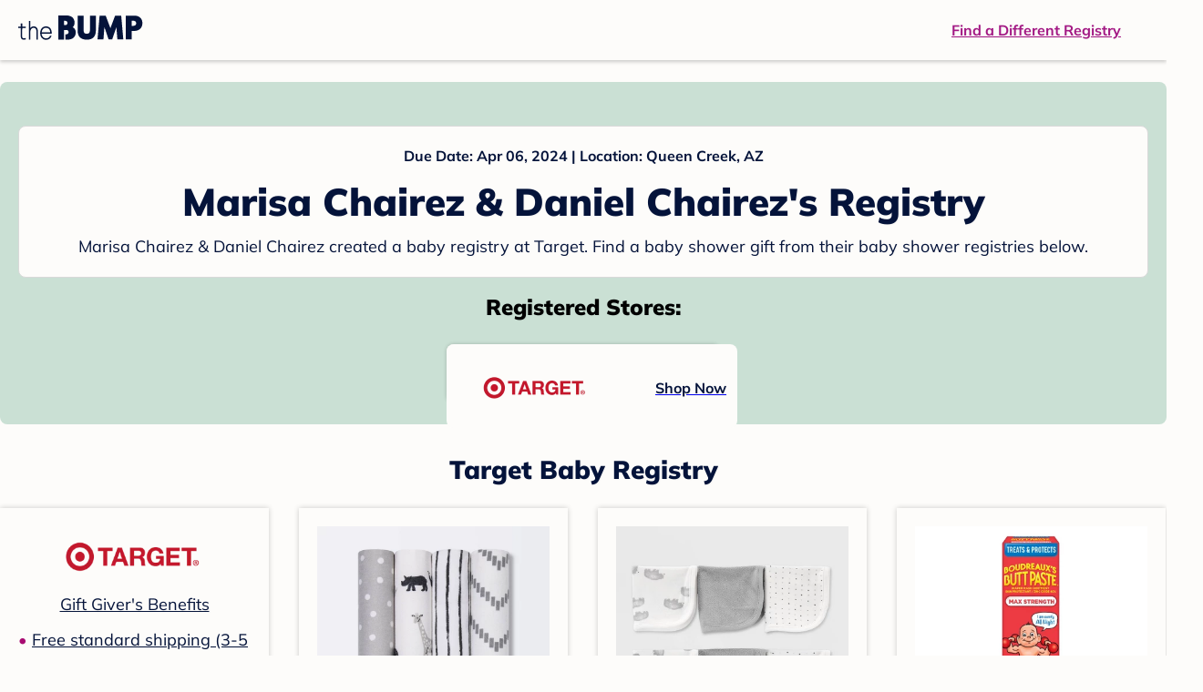

--- FILE ---
content_type: text/html; charset=utf-8
request_url: https://registry.thebump.com/marisa-chairez-daniel-chairez-april-2024-az/63761925
body_size: 80621
content:
<!DOCTYPE html><html lang="en"><script type="text/javascript">// release-2026-01-23 at 15:57 - commit 16d0ee902b3a715fdeb9fe9741e10d12c0df60b0</script><head><meta charSet="utf-8"/><link href="https://registry.thebump.com/marisa-chairez-daniel-chairez-april-2024-az/63761925" rel="canonical"/><meta content="initial-scale=1.0, maximum-scale=5.0, width=device-width, height=device-height" name="viewport"/><title>Marisa Chairez &amp; Daniel Chairez&#x27;s Baby Registry on The Bump</title><meta content="noindex,nofollow" name="robots"/><meta content="noindex,nofollow" name="googlebot"/><meta content="Marisa Chairez &amp; Daniel Chairez from registered at for their baby shower registry with a due date of . Browse their baby registries." name="description"/><meta content="44019285167" property="fb:app_id"/><meta content="https://registry.thebump.com/marisa-chairez-daniel-chairez-april-2024-az/63761925?lt=BabyRegistryProfile&amp;a=1090&amp;st=SocialProfile&amp;ss=Facebook&amp;sp=TextLink" property="og:url"/><meta content="article" property="og:type"/><meta content="Marisa Chairez &amp; Daniel Chairez&#x27;s Baby Registry on The Bump" property="og:title"/><meta content="https://s3.amazonaws.com/static.thebump.com/tb-web-assets/logos/tb-default-cricle-logo-navy.jpg" property="og:image"/><meta content="IE=Edge" http-equiv="X-UA-Compatible"/><meta content="authenticity_token" name="csrf-param"/><meta name="csrf-token"/><meta content="#da532c" name="msapplication-TileColor"/><link href="https://static.thebump.com/favicons/rebrand/favicon.ico" rel="shortcut icon"/><meta content="#FDFCFA" name="theme-color"/><meta name="next-head-count" content="18"/><link href="//static.thebump.com" rel="dns-prefetch"/><link href="//media-api.xogrp.com" rel="dns-prefetch"/><link href="//www.google-analytics.com" rel="dns-prefetch"/><link href="//cdn.segment.com" rel="dns-prefetch"/><link crossorigin="true" href="https://static.thebump.com" rel="preconnect"/><link crossorigin="true" href="https://media-api.xogrp.com" rel="preconnect"/><link as="font" crossorigin="anonymous" href="https://www.thebump.com/fonts/mulish-v12-latin-regular.woff2" rel="preload"/><link as="font" crossorigin="anonymous" href="https://www.thebump.com/fonts/mulish-v12-latin-700.woff2" rel="preload"/><link as="font" crossorigin="anonymous" href="https://www.thebump.com/fonts/mulish-v12-latin-900.woff2" rel="preload"/><style data-href="fonts.css">@font-face{font-family:"Open Sans";font-style:normal;font-weight:400;font-display:block;src:url("https://www.thebump.com/fonts/open-sans-v28-latin_cyrillic-ext_cyrillic-regular.eot");src: url("https://www.thebump.com/fonts/open-sans-v28-latin_cyrillic-ext_cyrillic-regular.eot?#iefix") format("embedded-opentype"),  url("https://www.thebump.com/fonts/open-sans-v28-latin_cyrillic-ext_cyrillic-regular.woff2") format("woff2"),  url("https://www.thebump.com/fonts/open-sans-v28-latin_cyrillic-ext_cyrillic-regular.woff") format("woff"),  url("https://www.thebump.com/fonts/open-sans-v28-latin_cyrillic-ext_cyrillic-regular.ttf") format("truetype"),  url("https://www.thebump.com/fonts/open-sans-v28-latin_cyrillic-ext_cyrillic-regular.svg#OpenSans") format("svg");}@font-face{font-family:"Open Sans";font-style:normal;font-weight:600;font-display:block;src:url("https://www.thebump.com/fonts/open-sans-v28-latin_cyrillic-ext_cyrillic-600.eot");src: url("https://www.thebump.com/fonts/open-sans-v28-latin_cyrillic-ext_cyrillic-600.eot?#iefix") format("embedded-opentype"),  url("https://www.thebump.com/fonts/open-sans-v28-latin_cyrillic-ext_cyrillic-600.woff2") format("woff2"),  url("https://www.thebump.com/fonts/open-sans-v28-latin_cyrillic-ext_cyrillic-600.woff") format("woff"),  url("https://www.thebump.com/fonts/open-sans-v28-latin_cyrillic-ext_cyrillic-600.ttf") format("truetype"),  url("https://www.thebump.com/fonts/open-sans-v28-latin_cyrillic-ext_cyrillic-600.svg#OpenSans") format("svg");}@font-face{font-family:"Open Sans";font-style:normal;font-weight:700;font-display:block;src:url("https://www.thebump.com/fonts/open-sans-v28-latin_cyrillic-ext_cyrillic-700.eot");src: url("https://www.thebump.com/fonts/open-sans-v28-latin_cyrillic-ext_cyrillic-700.eot?#iefix") format("embedded-opentype"),  url("https://www.thebump.com/fonts/open-sans-v28-latin_cyrillic-ext_cyrillic-700.woff2") format("woff2"),  url("https://www.thebump.com/fonts/open-sans-v28-latin_cyrillic-ext_cyrillic-700.woff") format("woff"),  url("https://www.thebump.com/fonts/open-sans-v28-latin_cyrillic-ext_cyrillic-700.ttf") format("truetype"),  url("https://www.thebump.com/fonts/open-sans-v28-latin_cyrillic-ext_cyrillic-700.svg#OpenSans") format("svg");}@font-face{font-family:"Open Sans Condensed";font-style:normal;font-weight:700;font-display:block;src: url("https://www.thebump.com/fonts/opensans-condbold.woff2") format("woff2"),  url("https://www.thebump.com/fonts/opensans-condbold.ttf") format("truetype");}@font-face{font-family:"Average";font-style:normal;font-weight:400;font-display:block;src:url("https://www.thebump.com/fonts/average-v14-latin-ext_latin-regular.eot");src: url("https://www.thebump.com/fonts/average-v14-latin-ext_latin-regular.eot?#iefix") format("embedded-opentype"),  url("https://www.thebump.com/fonts/average-v14-latin-ext_latin-regular.woff2") format("woff2"),  url("https://www.thebump.com/fonts/average-v14-latin-ext_latin-regular.woff") format("woff"),  url("https://www.thebump.com/fonts/average-v14-latin-ext_latin-regular.ttf") format("truetype"),  url("https://www.thebump.com/fonts/average-v14-latin-ext_latin-regular.svg#Average") format("svg");}@font-face{font-family:"Poppins";font-style:normal;font-weight:400;font-display:block;src:url("https://www.thebump.com/fonts/poppins-v19-latin-400.eot");src: url("https://www.thebump.com/fonts/poppins-v19-latin-400.eot?#iefix") format("embedded-opentype"),  url("https://www.thebump.com/fonts/poppins-v19-latin-400.woff2") format("woff2"),  url("https://www.thebump.com/fonts/poppins-v19-latin-400.woff") format("woff"),  url("https://www.thebump.com/fonts/poppins-v19-latin-400.ttf") format("truetype"),  url("https://www.thebump.com/fonts/poppins-v19-latin-400.svg#Poppins") format("svg");}@font-face{font-family:"Poppins";font-style:normal;font-weight:600;font-display:block;src:url("https://www.thebump.com/fonts/poppins-v19-latin-600.eot");src: url("https://www.thebump.com/fonts/poppins-v19-latin-600.eot?#iefix") format("embedded-opentype"),  url("https://www.thebump.com/fonts/poppins-v19-latin-600.woff2") format("woff2"),  url("https://www.thebump.com/fonts/poppins-v19-latin-600.woff") format("woff"),  url("https://www.thebump.com/fonts/poppins-v19-latin-600.ttf") format("truetype"),  url("https://www.thebump.com/fonts/poppins-v19-latin-600.svg#Poppins") format("svg");}@font-face{font-family:"Poppins";font-style:normal;font-weight:700;font-display:block;src:url("https://www.thebump.com/fonts/poppins-v19-latin-700.eot");src: url("https://www.thebump.com/fonts/poppins-v19-latin-700.eot?#iefix") format("embedded-opentype"),  url("https://www.thebump.com/fonts/poppins-v19-latin-700.woff2") format("woff2"),  url("https://www.thebump.com/fonts/poppins-v19-latin-700.woff") format("woff"),  url("https://www.thebump.com/fonts/poppins-v19-latin-700.ttf") format("truetype"),  url("https://www.thebump.com/fonts/poppins-v19-latin-700.svg#Poppins") format("svg");}@font-face{font-display:block;font-family:"Mulish";font-style:normal;font-weight:400;src:url("https://www.thebump.com/fonts/mulish-v12-latin-regular.eot");src: url("https://www.thebump.com/fonts/mulish-v12-latin-regular.eot?#iefix") format("embedded-opentype"),  url("https://www.thebump.com/fonts/mulish-v12-latin-regular.woff2") format("woff2"),  url("https://www.thebump.com/fonts/mulish-v12-latin-regular.woff") format("woff"),  url("https://www.thebump.com/fonts/mulish-v12-latin-regular.ttf") format("truetype"),  url("https://www.thebump.com/fonts/mulish-v12-latin-regular.svg#Mulish") format("svg");}@font-face{font-display:block;font-family:"Mulish";font-style:normal;font-weight:700;src:url("https://www.thebump.com/fonts/mulish-v12-latin-700.eot");src: url("https://www.thebump.com/fonts/mulish-v12-latin-700.eot?#iefix") format("embedded-opentype"),  url("https://www.thebump.com/fonts/mulish-v12-latin-700.woff2") format("woff2"),  url("https://www.thebump.com/fonts/mulish-v12-latin-700.woff") format("woff"),  url("https://www.thebump.com/fonts/mulish-v12-latin-700.ttf") format("truetype"),  url("https://www.thebump.com/fonts/mulish-v12-latin-700.svg#Mulish") format("svg");}@font-face{font-display:block;font-family:"Mulish";font-style:normal;font-weight:900;src:url("https://www.thebump.com/fonts/mulish-v12-latin-900.eot");src: url("https://www.thebump.com/fonts/mulish-v12-latin-900.eot?#iefix") format("embedded-opentype"),  url("https://www.thebump.com/fonts/mulish-v12-latin-900.woff2") format("woff2"),  url("https://www.thebump.com/fonts/mulish-v12-latin-900.woff") format("woff"),  url("https://www.thebump.com/fonts/mulish-v12-latin-900.ttf") format("truetype"),  url("https://www.thebump.com/fonts/mulish-v12-latin-900.svg#Mulish") format("svg");}@font-face{font-family:"Open Sans";font-style:normal;font-weight:300;font-display:block;src:url("https://www.thebump.com/fonts/open-sans-v28-latin_cyrillic-ext_cyrillic-300.eot");src: url("https://www.thebump.com/fonts/open-sans-v28-latin_cyrillic-ext_cyrillic-300.eot?#iefix") format("embedded-opentype"),  url("https://www.thebump.com/fonts/open-sans-v28-latin_cyrillic-ext_cyrillic-300.woff2") format("woff2"),  url("https://www.thebump.com/fonts/open-sans-v28-latin_cyrillic-ext_cyrillic-300.woff") format("woff"),  url("https://www.thebump.com/fonts/open-sans-v28-latin_cyrillic-ext_cyrillic-300.ttf") format("truetype"),  url("https://www.thebump.com/fonts/open-sans-v28-latin_cyrillic-ext_cyrillic-300.svg#OpenSans") format("svg");}</style><script class="ot-sdk-show-settings">
        (function() {
          function ConsentManagement (consentPlatformID, enableCM) {
            if (enableCM) {
              this.consentPlatformID = consentPlatformID;
              this.appendOneTrustScript();
            }

            this.enableCM = enableCM;
            this.registeredServices = [];
            this.initialized = false;

            this.categoryCodeNames = {
              NECESSARY: 'C0001',
              ANALYTIC: 'C0002',
              PERSONALISATION: 'C0003',
              TARGETING: 'C0004',
              SOCIAL: 'C0005'
            };
          }

          ConsentManagement.prototype.appendOneTrustScript = function() {
            var oneTrustScript = document.createElement('script');
            oneTrustScript.src = 'https://cdn.cookielaw.org/scripttemplates/otSDKStub.js';
            oneTrustScript.type = 'text/javascript';
            oneTrustScript.charset = 'UTF-8';
            oneTrustScript.defer = true;
            oneTrustScript.setAttribute('data-domain-script', this.consentPlatformID);
            document.head.appendChild(oneTrustScript);
          };

          ConsentManagement.prototype.toggleInfoDisplay = function() {
            if (window.OneTrust) {
              window.OneTrust.ToggleInfoDisplay();
              window.dispatchEvent(new Event('CM:ToggleInfoDisplay'));
              window.OneTrust.OnConsentChanged(function () {
                window.location.reload();
              });
            } else {
              console.log('Seems OneTrust script is not loaded.');
            }
          }

          ConsentManagement.prototype.registerService = function(service) {
            if (this.initialized) {
              service.call(null, this);
            }

            if (this.enableCM) {
              this.registeredServices.push(service);
            } else {
              service.call(null, this);
            }
          }

          ConsentManagement.prototype.consentedTo = function(category) {
            const onetrustActiveGroups = window.OnetrustActiveGroups || ',C0001,';

            return onetrustActiveGroups.indexOf(this.categoryCodeNames[category]) > -1;
          }

          ConsentManagement.prototype.loadScript = function(url) {
            var script = document.createElement('script');
            script.src = url;
            script.type = 'text/javascript';
            script.defer = true;
            document.head.appendChild(script);
          }

          ConsentManagement.prototype.loadPixelByCategory = function(url, category) {
            this.registerService(() => {
              if (this.consentedTo(category)) {
                var img = document.createElement('img');
                img.src = url;
                document.body.appendChild(img);
              }
            });
          }

          ConsentManagement.prototype.consentedToAll = function() {
            return Object.keys(consentManagement.categoryCodeNames).reduce((acc, categoryName) => {
              return consentManagement.consentedTo(categoryName) && acc;
            }, true);
          }

          ConsentManagement.prototype.isNoticeOnly = function() {
            return OneTrust.GetDomainData().ConsentModel.Name === 'notice only';
          }

          const consentManagement = new ConsentManagement('77b1f6b3-e6ba-4fe0-8d90-e7d951ed9fbf', true);

          window.OptanonWrapper = function() {
            consentManagement.registeredServices.forEach(service => service.call(null, consentManagement));
            consentManagement.initialized = true;

            if (consentManagement.isNoticeOnly()) {
              document.querySelector('#your-privacy-choices').parentNode.style.display = 'none';
            }
          }

          window.consentManagement = consentManagement;
        })();
  </script><link rel="preload" href="/registry/_next/static/css/1c2c8c402bf204c3.css" as="style"/><link rel="stylesheet" href="/registry/_next/static/css/1c2c8c402bf204c3.css" data-n-g=""/><noscript data-n-css=""></noscript><script defer="" nomodule="" src="/registry/_next/static/chunks/polyfills-c67a75d1b6f99dc8.js"></script><script src="/registry/_next/static/chunks/webpack-b4dd99a68e71444b.js" defer=""></script><script src="/registry/_next/static/chunks/framework-5d7f57f39d20dbeb.js" defer=""></script><script src="/registry/_next/static/chunks/main-e98d1c3efa05e351.js" defer=""></script><script src="/registry/_next/static/chunks/pages/_app-95d7c3d44f72c809.js" defer=""></script><script src="/registry/_next/static/chunks/dbc47101-3b67487a0c9874c4.js" defer=""></script><script src="/registry/_next/static/chunks/447-4efe9ce3cdcdb28c.js" defer=""></script><script src="/registry/_next/static/chunks/389-dd33b678a8d40e5e.js" defer=""></script><script src="/registry/_next/static/chunks/473-f0021416e00e9973.js" defer=""></script><script src="/registry/_next/static/chunks/881-07ebce7616ab97f2.js" defer=""></script><script src="/registry/_next/static/chunks/594-50cc0369a4094e74.js" defer=""></script><script src="/registry/_next/static/chunks/849-e02ef405986d2a55.js" defer=""></script><script src="/registry/_next/static/chunks/701-acbfd5a7f7238769.js" defer=""></script><script src="/registry/_next/static/chunks/799-624ee8b3fe42d4b9.js" defer=""></script><script src="/registry/_next/static/chunks/999-33fd47a5f7073aca.js" defer=""></script><script src="/registry/_next/static/chunks/306-1cb9c7e7fa5664b8.js" defer=""></script><script src="/registry/_next/static/chunks/pages/guest-view-registry-153f551d96ed9ad2.js" defer=""></script><script src="/registry/_next/static/3pXlxttDEL_Mb9dSaHTBn/_buildManifest.js" defer=""></script><script src="/registry/_next/static/3pXlxttDEL_Mb9dSaHTBn/_ssgManifest.js" defer=""></script><style id="__jsx-441456750">.header-container.jsx-441456750{box-shadow:rgba(0,0,0,0.2) 0px 2px 4px;position:relative;}.header-container.jsx-441456750::before{content:"";position:absolute;top:-2px;left:0px;right:0px;height:2px;background:var(--color-off-white);}.header.jsx-441456750{display:-webkit-box;display:-webkit-flex;display:-ms-flexbox;display:flex;-webkit-box-pack:justify;-webkit-justify-content:space-between;-ms-flex-pack:justify;justify-content:space-between;-webkit-align-items:center;-webkit-box-align:center;-ms-flex-align:center;align-items:center;margin:auto;width:1280px;height:66px;font-family:Mulish;font-weight:700;line-height:20px;}.header.jsx-441456750 a{color:var(--color-magenta);-webkit-text-decoration:underline;text-decoration:underline;font-size:16px;line-height:150%;}.learnMore.jsx-441456750{margin-left:20px;}.logo.jsx-441456750{margin-left:20px;}.logo.jsx-441456750 a.jsx-441456750{display:-webkit-box;display:-webkit-flex;display:-ms-flexbox;display:flex;padding-bottom:5px;}.logo.jsx-441456750 a.jsx-441456750:hover svg{opacity:0.9;}.logo.jsx-441456750 svg{width:137px;max-height:82px;vertical-align:middle;}.logo.jsx-441456750 svg path{fill:var(--color-navy);}.findRegistry.jsx-441456750{margin-right:50px;}.findRegistry.jsx-441456750:hover{color:var(--color-magenta-hover);}@media only screen and (min-width:768.1px) and (max-width:1366px) and (orientation:portrait){.header-container.has-banner.jsx-441456750{top:var(--sweepstakes-mobile-banner-height);}}</style><style id="__jsx-2858217059">.container.jsx-2858217059{background:var(--color-beige);border-radius:8px;box-shadow:1.5px 1.5px 3px rgba(174,174,192,0.4);height:48px;}.retailer.jsx-2858217059{height:48px;border-radius:8px;background:var(--color-off-white);display:-webkit-box;display:-webkit-flex;display:-ms-flexbox;display:flex;-webkit-align-items:center;-webkit-box-align:center;-ms-flex-align:center;align-items:center;-webkit-box-pack:justify;-webkit-justify-content:space-between;-ms-flex-pack:justify;justify-content:space-between;padding:4px 12px 4px 16px;}.retailer.jsx-2858217059 img.jsx-2858217059{height:40px;}.shop-now.jsx-2858217059{font-family:"Mulish";font-style:normal;font-weight:700;font-size:16px;line-height:150%;color:var(--color-navy);-webkit-text-decoration:underline var(--color-navy) 1px;text-decoration:underline var(--color-navy) 1px;-webkit-text-decoration-line:underline;-webkit-text-decoration-color:var(--color-navy);-webkit-text-decoration-thickness:1px;}.shop-now.jsx-2858217059:hover{color:var(--color-navy-hover);-webkit-text-decoration:underline var(--color-navy-hover) 1px;text-decoration:underline var(--color-navy-hover) 1px;-webkit-text-decoration-line:underline;-webkit-text-decoration-color:var(--color-navy-hover);-webkit-text-decoration-thickness:1px;}.link-retailer.jsx-2858217059{font-family:Mulish;font-style:normal;font-weight:bold;text-align:left;color:var(--color-navy);font-size:18px;line-height:150%;overflow:hidden;text-overflow:ellipsis;display:-webkit-box;-webkit-line-clamp:1;-webkit-box-orient:vertical;word-wrap:break-word;width:calc(100% - 86px);}@media (min-width:1023px){.container.jsx-2858217059{width:300px;height:64px;box-shadow:0px 0px 4px rgba(0,0,0,0.2);}.retailer.jsx-2858217059{width:300px;height:64px;margin:0;padding:16px 12px 12px 7px;}.link-retailer.jsx-2858217059{font-size:18px;line-height:150%;margin-left:9px;-webkit-line-clamp:1;max-width:185px;}img.jsx-2858217059{max-width:180px;padding:0 9px;max-height:40px;}}</style><style id="__jsx-3902660163">.retailer-list.jsx-3902660163{margin-top:16px;}.retailer-list.jsx-3902660163 ul.jsx-3902660163{padding-top:20px;padding-left:0;list-style:none;margin:0 auto;max-width:100%;}.retailer-list.jsx-3902660163 li.jsx-3902660163{padding:0;}.retailer-list.jsx-3902660163 li.jsx-3902660163{padding-bottom:20px;}@media (max-width:768px){.retailer-list.jsx-3902660163{padding:0 16px;background-color:var(--color-beige);border-radius:8px;}}@media (min-width:1023px){.retailer-list.jsx-3902660163{margin-top:24px;}.retailer-list.jsx-3902660163 li.jsx-3902660163{padding:0 12px 24px;}.retailer-list.jsx-3902660163 ul.jsx-3902660163{padding:0;max-width:100%;display:-webkit-box;display:-webkit-flex;display:-ms-flexbox;display:flex;-webkit-flex-wrap:wrap;-ms-flex-wrap:wrap;flex-wrap:wrap;-webkit-box-pack:center;-webkit-justify-content:center;-ms-flex-pack:center;justify-content:center;}.retailer-list.jsx-3902660163 li.jsx-3902660163:nth-last-child(-n + 4){padding-bottom:24px;}}</style><style id="__jsx-543505999">.couple-theme.jsx-543505999{background-size:cover;width:100%;height:90px;}.avatar.jsx-543505999{max-width:74px;max-height:74px;min-width:74px;min-height:74px;object-fit:cover;position:relative;top:32px;margin:0 auto;border-radius:50%;border:2px solid var(--color-off-white);-webkit-filter:drop-shadow(0px 2px 4px rgba(0,0,0,0.15));filter:drop-shadow(0px 2px 4px rgba(0,0,0,0.15));}.couple-info.jsx-543505999{padding:36px 20px 20px 20px;}.spacing.jsx-543505999{height:100px;}.couple-display.jsx-543505999{background:var(--color-off-white);display:-webkit-box;display:-webkit-flex;display:-ms-flexbox;display:flex;-webkit-flex-direction:column;-ms-flex-direction:column;flex-direction:column;padding:20px;border-radius:8px;border:1px solid var(--color-dark-gray300);}.couple-display.jsx-543505999 span.jsx-543505999:last-child{margin-bottom:8px;}span.jsx-543505999{font-weight:normal;font-size:12px;line-height:140%;display:inline-block;color:var(--color-navy);}h1.jsx-543505999{font-family:Mulish;font-weight:bold;font-size:28px;line-height:130%;font-weight:900;color:var(--color-navy);margin:0;}.description.jsx-543505999{font-weight:normal;font-size:16px;line-height:150%;color:var(--color-navy);margin-top:16px;}.couple-retailer.jsx-543505999{padding:24px 20px 0;font-weight:900;font-size:20px;line-height:140%;}@media (max-width:768px){.couple-display.jsx-543505999{box-shadow:0px 2px 4px rgba(0,0,0,0.15);}}@media (min-width:1024px){.couple-theme.jsx-543505999{border-radius:8px 8px 0px 0px;height:160px;}.avatar.jsx-543505999{max-width:155px;max-height:155px;min-width:155px;min-height:155px;object-fit:cover;top:24px;margin:0 auto;border:5px solid var(--color-off-white);-webkit-filter:drop-shadow(0px 4px 4px rgba(0,0,0,0.25));filter:drop-shadow(0px 4px 4px rgba(0,0,0,0.25));}.couple-info.jsx-543505999{padding:48px 20px 0;}.couple-info.round.jsx-543505999{border-radius:8px 8px 0px 0px;}.couple-display.jsx-543505999{padding:20px;}.couple-display.jsx-543505999 span.jsx-543505999:last-child{margin-bottom:12px;}span.jsx-543505999{font-weight:700;font-size:16px;line-height:150%;}h1.jsx-543505999{font-size:42px;line-height:130%;font-weight:900;word-break:break-all;}.description.jsx-543505999{font-size:18px;line-height:150%;margin:8px auto 0;}.couple-retailer.jsx-543505999{font-size:24px;line-height:140%;font-weight:900;border-radius:0px 0px 8px 8px;padding-top:16px;}}</style><style id="__jsx-1279723904">.retailerCardWrapper.jsx-1279723904{box-shadow:0px 0px 6px 0px rgba(0,0,0,0.2);position:relative;padding:0 20px;width:100%;list-style:none;font-size:18px;line-height:150%;overflow:hidden;box-sizing:border-box;}.retailerCard.jsx-1279723904{margin-bottom:20px;background:var(--color-off-white);text-align:center;}.retailerCardLogo.jsx-1279723904{margin-top:10px;padding:0 20px;height:80px;line-height:80px;margin-bottom:15px;}.logoImg.jsx-1279723904{max-width:100%;max-height:100%;vertical-align:middle;}.subTitle.jsx-1279723904{margin-bottom:12px;}.valueProp.jsx-1279723904{padding:0 0 40px 15px;}.valueProp.jsx-1279723904>ul{padding:0;}.valueProp.jsx-1279723904 li{position:relative;margin-bottom:16px;padding-left:15px;list-style:none;text-align:left;}.valueProp.jsx-1279723904 li:before{position:absolute;content:"•";color:#a80b71;left:0;}.retailerTileFooter.jsx-1279723904{display:-webkit-box;display:-webkit-flex;display:-ms-flexbox;display:flex;-webkit-box-pack:center;-webkit-justify-content:center;-ms-flex-pack:center;justify-content:center;-webkit-align-items:center;-webkit-box-align:center;-ms-flex-align:center;align-items:center;width:100%;height:40px;line-height:140%;font-family:Mulish;font-weight:700;font-size:12px;text-align:center;color:var(--color-off-white);position:absolute;left:0;bottom:0;background:var(--color-navy);}.retailerTileFooter.jsx-1279723904 span.svg-icon{margin-left:8px;}.text.jsx-1279723904{color:var(--color-off-white);font-weight:700;font-size:12px;line-height:140%;}.arrow.jsx-1279723904{margin-left:6px;}.arrowImg.jsx-1279723904{width:13px;height:10px;vertical-align:middle;}@media (min-width:1025px){.valueProp.jsx-1279723904{padding:0;}.retailerCardLogo.jsx-1279723904{margin-bottom:0px;margin-top:2px;}.valueProp.jsx-1279723904 li{line-height:150%;font-size:18px;}}@media (max-width:1024px){.retailerCardWrapper.jsx-1279723904{margin-bottom:20px;box-shadow:0px 0px 6px 0px rgba(0,0,0,0.2);}.subTitle.jsx-1279723904{margin-bottom:8px;}.retailerTileFooter.jsx-1279723904{font-size:14px;line-height:150%;}.retailerCardLogo.jsx-1279723904{margin-bottom:30px;}.text.jsx-1279723904{font-size:14px;line-height:150%;}}</style><style id="__jsx-1348873207">.svg-icon.jsx-1348873207{display:inline-block;width:24px;height:24px;padding:0px;cursor:pointer;box-sizing:border-box;font-size:0;}svg.jsx-1348873207{width:24px;height:24px;cursor:default;}.newColor.jsx-1348873207,.newColor.jsx-1348873207 path,.newColor.jsx-1348873207 rect{fill:var(--color-off-white);}.newColor.jsx-1348873207:hover,.newColor.jsx-1348873207:hover path,.newColor.jsx-1348873207 path:hover,.newColor.jsx-1348873207 rect:hover{fill:var(--color-off-white);}@media (min-width:768px){.svg-icon.jsx-1348873207{width:24px;height:24px;padding:0px;}}</style><style id="__jsx-2051427302">p{margin:0;padding:0;}.productItem.jsx-2051427302{margin-bottom:15px;background:var(--color-off-white);text-align:left;box-shadow:0px 0px 6px 0px rgba(0,0,0,0.2);position:relative;padding:0 20px;width:100%;list-style:none;font-size:18px;line-height:150%;overflow:hidden;box-sizing:border-box;}.productImageLink.jsx-2051427302{display:contents;height:100%;}.published.jsx-2051427302{opacity:0.4;}.productInfo.jsx-2051427302{display:-webkit-box;display:-webkit-flex;display:-ms-flexbox;display:flex;}.productImageContainer.jsx-2051427302{-webkit-flex-shrink:0;-ms-flex-negative:0;flex-shrink:0;margin:10px 0;width:130px;height:130px;display:-webkit-box;display:-webkit-flex;display:-ms-flexbox;display:flex;-webkit-box-pack:center;-webkit-justify-content:center;-ms-flex-pack:center;justify-content:center;-webkit-align-items:center;-webkit-box-align:center;-ms-flex-align:center;align-items:center;}.productImg.jsx-2051427302{max-height:100%;max-width:100%;}.productName.jsx-2051427302{max-height:48px;line-height:24px;overflow:hidden;text-overflow:ellipsis;display:-webkit-box;-webkit-box-orient:vertical;-webkit-line-clamp:2;}.productPrice.jsx-2051427302{margin-top:8px;font-weight:700;color:var(--color-navy);}.lineThrough.jsx-2051427302{-webkit-text-decoration:line-through;text-decoration:line-through;color:var(--color-dark-gray600);}.salePrice.jsx-2051427302{padding-left:2px;font-family:Mulish;font-weight:bold;font-size:18px;line-height:150%;text-align:center;color:var(--color-heart-red);margin-left:4px;}.productValueProp.jsx-2051427302{font-family:Mulish;font-weight:700;font-size:12px;line-height:140%;text-align:center;color:var(--color-dark-gray600);}.productShopCta.jsx-2051427302{font-family:Mulish;font-weight:700;font-size:14px;line-height:150%;text-align:center;color:var(--color-magenta);}.productShopCta.jsx-2051427302:hover{color:var(--color-magenta-hover);}@media (min-width:1025px){.productItem.jsx-2051427302{text-align:center;}.productInfo.jsx-2051427302{display:block;}.productImageContainer.jsx-2051427302{margin-bottom:20px;width:255px;height:255px;}.productAttributes.jsx-2051427302{padding:0 10px;height:92px;}.productValueProp.jsx-2051427302{margin-top:8px;overflow:hidden;}.shopCtaContainer.jsx-2051427302{position:absolute;bottom:18px;left:0;width:100%;}}@media (max-width:1024px){.productInfo.jsx-2051427302{padding-top:20px;}.productAttributes.jsx-2051427302{padding-left:10px;}.productItem.jsx-2051427302{margin-bottom:20px;font-size:14px;line-height:150%;}.salePrice.jsx-2051427302{font-weight:700;font-size:16px;line-height:150%;}.productPrice.jsx-2051427302{margin-top:12px;font-size:16px;line-height:150%;}.productValueProp.jsx-2051427302{margin-top:8px;text-align:left;}.shopCtaContainer.jsx-2051427302{text-align:center;margin-bottom:20px;}.lineThrough.jsx-2051427302{font-weight:400;font-size:14px;line-height:150%;}}</style><style id="__jsx-3130097007">.flag.jsx-3130097007{position:absolute;top:13px;left:13px;width:129px;height:30px;background:var(--color-dark-gray600);font-family:Mulish;font-weight:700;font-size:14px;line-height:150%;text-align:center;color:var(--color-off-white);z-index:1;display:-webkit-box;display:-webkit-flex;display:-ms-flexbox;display:flex;-webkit-align-items:center;-webkit-box-align:center;-ms-flex-align:center;align-items:center;-webkit-box-pack:center;-webkit-justify-content:center;-ms-flex-pack:center;justify-content:center;}</style><style id="__jsx-3142881356">.productLists.jsx-3142881356{padding-top:20px;font-family:Mulish;font-size:18px;line-height:150%;background:var(--color-off-white);}.retailerTitle.jsx-3142881356{font-family:Mulish;font-weight:bold;font-size:28px;line-height:130%;font-weight:900;text-align:center;color:var(--color-navy);margin:0 0 24px;}.spacing.jsx-3142881356{height:100px;}.products.jsx-3142881356{margin:0;padding:0;font-size:0;display:-webkit-box;display:-webkit-flex;display:-ms-flexbox;display:flex;-webkit-flex-wrap:wrap;-ms-flex-wrap:wrap;flex-wrap:wrap;}.products.jsx-3142881356 a{color:var(--color-navy);}.products.jsx-3142881356 a:hover{color:var(--color-navy);}@media (min-width:1025px){.productLists.jsx-3142881356{padding:32px 30px 0;margin-bottom:68px;}.products.jsx-3142881356>li{margin-bottom:32px;margin-right:47px;padding:10px 20px;width:295px;height:503px;background:var(--color-off-white);box-shadow:0px 0px 6px 0px rgba(0,0,0,0.2);}.products.jsx-3142881356>li:nth-child(3n){margin-right:0;}.retailerTitle.jsx-3142881356{font-size:28px;line-height:130%;font-weight:900;}}@media (max-width:1024px){.products.jsx-3142881356{width:calc(100% - 40px) !important;margin-left:20px;margin-right:20px;margin-bottom:20px;}.retailerGrid.jsx-3142881356{margin-top:20px;}}</style><style id="__jsx-6227654">.line.jsx-6227654{border-bottom:1px solid var(--color-dark-gray300);margin:24px 20px;}@media (min-width:768px){.line.jsx-6227654{margin-left:0;margin-right:0;}}</style><style id="__jsx-2433751223">.svg-icon.jsx-2433751223{display:inline-block;width:24px;height:24px;padding:0px;cursor:pointer;box-sizing:border-box;font-size:0;}svg.jsx-2433751223{width:24px;height:24px;cursor:default;}.newColor.jsx-2433751223,.newColor.jsx-2433751223 path,.newColor.jsx-2433751223 rect{fill:var(--color-magenta);}.newColor.jsx-2433751223:hover,.newColor.jsx-2433751223:hover path,.newColor.jsx-2433751223 path:hover,.newColor.jsx-2433751223 rect:hover{fill:var(--color-magenta);}@media (min-width:768px){.svg-icon.jsx-2433751223{width:24px;height:24px;padding:0px;}}</style><style id="__jsx-3650655108">.card.jsx-3650655108{margin-top:24px;display:-webkit-box;display:-webkit-flex;display:-ms-flexbox;display:flex;-webkit-flex-direction:column;-ms-flex-direction:column;flex-direction:column;}.card.jsx-3650655108:hover{cursor:pointer;}.card.jsx-3650655108:hover img.jsx-3650655108{opacity:0.4;}.card.jsx-3650655108:hover .title.jsx-3650655108{color:var(--color-navy-hover);}.card.jsx-3650655108 .title.jsx-3650655108{display:-webkit-box;display:-webkit-flex;display:-ms-flexbox;display:flex;-webkit-box-pack:center;-webkit-justify-content:center;-ms-flex-pack:center;justify-content:center;font-weight:700;font-size:16px;line-height:150%;text-align:center;-webkit-text-decoration-line:underline;text-decoration-line:underline;color:var(--color-navy);margin-top:16px;}.img-container.jsx-3650655108{overflow:hidden;min-height:307px;position:relative;}.img-container.jsx-3650655108 img.jsx-3650655108{position:absolute;-webkit-transform:translate(-50%,-50%);-ms-transform:translate(-50%,-50%);transform:translate(-50%,-50%);top:50%;left:50%;}@media (min-width:768px){.card.jsx-3650655108{width:300px;margin-top:0;}.img-container.jsx-3650655108{min-height:278px;}}</style><style id="__jsx-209207447">.baby-shower-tips.jsx-209207447{text-align:left;padding:0 20px;}h2.jsx-209207447{font-weight:900;font-size:24px;line-height:140%;margin:0;color:var(--color-navy);}.header.jsx-209207447 a.jsx-209207447{margin:8px 0;font-weight:700;font-size:14px;line-height:150%;color:var(--color-magenta);display:-webkit-box;display:-webkit-flex;display:-ms-flexbox;display:flex;-webkit-align-items:center;-webkit-box-align:center;-ms-flex-align:center;align-items:center;}.desc.jsx-209207447{font-size:16px;line-height:150%;margin-bottom:36px;color:var(--color-navy);}.cards.jsx-209207447{margin-bottom:100px;}.header.jsx-209207447 a.jsx-209207447:active{color:var(--color-magenta-hover);}.header.jsx-209207447 a.jsx-209207447:active svg path{fill:var(--color-magenta-hover);}@media (min-width:768px){.baby-shower-tips.jsx-209207447{padding:0 10px;margin:0 auto;max-width:1040px;}h2.jsx-209207447{font-size:28px;line-height:130%;}.header.jsx-209207447{display:-webkit-box;display:-webkit-flex;display:-ms-flexbox;display:flex;-webkit-box-pack:justify;-webkit-justify-content:space-between;-ms-flex-pack:justify;justify-content:space-between;-webkit-align-items:center;-webkit-box-align:center;-ms-flex-align:center;align-items:center;}.header.jsx-209207447 a.jsx-209207447{font-size:16px;line-height:150%;}.header.jsx-209207447 a.jsx-209207447:hover{color:var(--color-magenta-hover);}.header.jsx-209207447 a.jsx-209207447:hover svg path{fill:var(--color-magenta-hover);}.desc.jsx-209207447{margin-top:12px;margin-bottom:16px;font-size:18px;}.cards.jsx-209207447{display:-webkit-box;display:-webkit-flex;display:-ms-flexbox;display:flex;-webkit-box-pack:justify;-webkit-justify-content:space-between;-ms-flex-pack:justify;justify-content:space-between;}}</style><style id="__jsx-3935937738">.container.jsx-3935937738{text-align:center;font-family:Mulish;font-style:normal;}.product-section.jsx-3935937738{padding-top:24px;min-height:500px;}.gvr-line.jsx-3935937738{margin:36px 20px;border-bottom-width:2px;}.spacing.jsx-3935937738{padding:50px;}@media (min-width:768px){.product-section.jsx-3935937738{padding-top:32px;padding-bottom:68px;padding-left:calc((100% - 979px) / 2);}.product-section.shrink.jsx-3935937738{padding-bottom:0;}.gvr-line.jsx-3935937738{margin:36px 0;}.gvr-line.shrink.jsx-3935937738{margin-top:4px;}}</style><style id="__jsx-2175532615">.content-container.jsx-2175532615{margin-top:60px;}@media (min-width:1025px){.content-container.jsx-2175532615{width:1280px;margin:24px auto 0;}.productLists{padding:32px 0px 0px !important;}.products > li{margin-right:33px !important;}.products > li:nth-child(4n){margin-right:0px !important;}.product-section{padding-left:0px !important;}}@media (max-width:768px){.content-container.show-sign-up-banner.jsx-2175532615{margin-top:calc(var(--sweepstakes-mobile-banner-height) + 60px);}}@media only screen and (min-width:768.1px) and (max-width:1366px) and (orientation:portrait){.content-container.show-sign-up-banner.jsx-2175532615{margin-top:calc(var(--sweepstakes-mobile-banner-height) + 60px);}}</style><style id="__jsx-1515787351">.svg-icon.jsx-1515787351{display:inline-block;width:24px;height:24px;padding:0px;cursor:pointer;box-sizing:border-box;font-size:0;}svg.jsx-1515787351{width:24px;height:24px;cursor:default;}.newColor.jsx-1515787351,.newColor.jsx-1515787351 path,.newColor.jsx-1515787351 rect{fill:undefined;}.newColor.jsx-1515787351:hover,.newColor.jsx-1515787351:hover path,.newColor.jsx-1515787351 path:hover,.newColor.jsx-1515787351 rect:hover{fill:undefined;}@media (min-width:768px){.svg-icon.jsx-1515787351{width:24px;height:24px;padding:0px;}}</style><style id="__jsx-134615627">@font-face{font-family:"LeagueGothic";src:local("LeagueGothic");src:url("https://static.thebump.com/webfonts3/leaguegothic_regular/leaguegothic-regular-webfont.woff") format("woff");font-weight:normal;font-style:normal;font-display:block;}body{margin:0;font-size:14px;background:#fdfcfa;-webkit-font-smoothing:antialiased;-moz-osx-font-smoothing:grayscale;}@media (min-width:1025px){footer{width:1280px !important;margin:0 auto !important;}}</style><style id="__jsx-3719188139">*{-webkit-tap-highlight-color:transparent;}input:-webkit-autofill{-webkit-box-shadow:0 0 0px 1000px var(--color-off-white) inset;}</style><style data-styled="" data-styled-version="5.1.1">.gmtmqV{background:var(--color-corn-flower);color:var(--color-off-white);font-family:"Mulish";font-style:normal;font-weight:700;}/*!sc*/
.gmtmqV .mobile{display:block;}/*!sc*/
.gmtmqV .desktop{display:none;}/*!sc*/
@media (min-width:1025px){.gmtmqV{margin:0 auto;}.gmtmqV .mobile{display:none;}.gmtmqV .desktop{display:block;}}/*!sc*/
.gmtmqV a{color:var(--color-off-white);}/*!sc*/
data-styled.g9[id="sc-AxmLO"]{content:"gmtmqV,"}/*!sc*/
.dteCCc{padding:20px 20px 40px;}/*!sc*/
.dteCCc .title{text-transform:uppercase;}/*!sc*/
.dteCCc .line{width:100%;height:1px;background:var(--color-off-white);margin-top:4px;margin-bottom:12px;}/*!sc*/
.dteCCc .socialLinks svg{background:var(--color-off-white);border-radius:50%;padding:4px 4px;cursor:pointer;}/*!sc*/
.dteCCc .socialLinks svg path{fill:var(--color-corn-flower);}/*!sc*/
@media (min-width:1025px){.dteCCc{padding:40px 15px;display:-webkit-box;display:-webkit-flex;display:-ms-flexbox;display:flex;-webkit-box-pack:space-around;-webkit-justify-content:space-around;-ms-flex-pack:space-around;justify-content:space-around;}.dteCCc .line{margin-bottom:16px;}}/*!sc*/
data-styled.g10[id="sc-fzozJi"]{content:"dteCCc,"}/*!sc*/
@media (min-width:1025px){.jKkoYs{min-width:234px;}.jKkoYs:nth-child(2){min-width:537px;margin:0 10px;}}/*!sc*/
@media (max-width:1024px){.jKkoYs{margin-bottom:40px;min-width:300px;}}/*!sc*/
.jKkoYs ul{margin:0 0;padding:0 0;list-style:none;height:220px;display:-webkit-box;display:-webkit-flex;display:-ms-flexbox;display:flex;-webkit-flex-direction:column;-ms-flex-direction:column;flex-direction:column;-webkit-flex-wrap:wrap;-ms-flex-wrap:wrap;flex-wrap:wrap;-webkit-align-content:flex-start;-ms-flex-line-pack:start;align-content:flex-start;gap:12px 32px;}/*!sc*/
@media (max-width:374px){.jKkoYs ul{gap:12px 20px;}}/*!sc*/
.jKkoYs ul li{margin:0 0;padding:0 0;}/*!sc*/
@media (min-width:768px){.jKkoYs ul li a:hover{opacity:0.8;}}/*!sc*/
.jKkoYs ul li a:active{opacity:0.6;}/*!sc*/
@media (min-width:1025px){.jKkoYs ul.group-one{width:234px;}.jKkoYs ul.group-two{width:537px;}.jKkoYs ul.group-two li{min-width:231px;}}/*!sc*/
@media (max-width:1024px){.jKkoYs ul li{width:150px;}.jKkoYs ul.group-one{height:92px;}.jKkoYs ul.group-two{height:190px;}}/*!sc*/
@media (max-width:1024px) and (min-width:768px){.jKkoYs ul .space{display:none;}}/*!sc*/
@media (max-width:320px){.jKkoYs ul.group-two{overflow:hidden;}}/*!sc*/
data-styled.g11[id="sc-fzoLsD"]{content:"jKkoYs,"}/*!sc*/
.cKJzHK{display:-webkit-box;display:-webkit-flex;display:-ms-flexbox;display:flex;-webkit-flex-direction:column;-ms-flex-direction:column;flex-direction:column;font-size:0;}/*!sc*/
@media (min-width:1025px){.cKJzHK{width:470px;}.cKJzHK .line{width:414px;}}/*!sc*/
@media (max-width:1024px){.cKJzHK{-webkit-flex-direction:row;-ms-flex-direction:row;flex-direction:row;-webkit-box-pack:justify;-webkit-justify-content:space-between;-ms-flex-pack:justify;justify-content:space-between;}}/*!sc*/
data-styled.g12[id="sc-fzpans"]{content:"cKJzHK,"}/*!sc*/
@media (max-width:768px){.hRBsWH{width:134px;margin-right:48px;}}/*!sc*/
@media (max-width:1024px) and (min-width:768px){.hRBsWH{width:150px;margin-right:32px;}}/*!sc*/
@media (max-width:374px){.hRBsWH{margin-right:36px;}}/*!sc*/
@media (min-width:1025px){.hRBsWH{margin-bottom:40px;}}/*!sc*/
.hRBsWH .siteLogo{display:-webkit-box;display:-webkit-flex;display:-ms-flexbox;display:flex;-webkit-flex-wrap:wrap;-ms-flex-wrap:wrap;flex-wrap:wrap;}/*!sc*/
@media (min-width:768px){.hRBsWH .siteLogo a:hover{opacity:0.8;}}/*!sc*/
.hRBsWH .siteLogo a:active{opacity:0.6;}/*!sc*/
@media (min-width:1025px){.hRBsWH .siteLogo{-webkit-align-items:flex-end;-webkit-box-align:flex-end;-ms-flex-align:flex-end;align-items:flex-end;}}/*!sc*/
@media (min-width:768.1px){.hRBsWH .siteLogo{width:346px;}.hRBsWH .siteLogo #bash-logo{margin-left:24px;}.hRBsWH .siteLogo #hitched-logo{padding-top:6px;margin-right:32px;margin-top:10px;}.hRBsWH .siteLogo #weddingWire-logo{padding-top:6px;margin-top:10px;}.hRBsWH .siteLogo #knot-logo svg{width:126px;height:28px;}.hRBsWH .siteLogo #bash-logo svg{width:156px;height:24px;}.hRBsWH .siteLogo #hitched-logo svg{width:94px;height:30px;}.hRBsWH .siteLogo #weddingWire-logo svg{width:220px;height:30px;}}/*!sc*/
@media (max-width:1024px) and (min-width:768px),(max-width:768px){.hRBsWH .siteLogo{width:153px;}.hRBsWH .siteLogo #bash-logo{margin-left:10px;padding-top:2px;}.hRBsWH .siteLogo #hitched-logo{padding-top:6px;margin-right:14px;margin-top:6px;}.hRBsWH .siteLogo #weddingWire-logo{padding-top:7px;margin-top:6px;}.hRBsWH .siteLogo #knot-logo svg{width:64px;height:14px;}.hRBsWH .siteLogo #bash-logo svg{width:78px;height:12px;}.hRBsWH .siteLogo #hitched-logo svg{width:38px;height:12px;}.hRBsWH .siteLogo #weddingWire-logo svg{width:88px;height:12px;}}/*!sc*/
data-styled.g13[id="sc-fzplWN"]{content:"hRBsWH,"}/*!sc*/
.CWQMf{margin-bottom:40px;-webkit-box-flex:1;-webkit-flex-grow:1;-ms-flex-positive:1;flex-grow:1;}/*!sc*/
.CWQMf .icons{display:-webkit-box;display:-webkit-flex;display:-ms-flexbox;display:flex;}/*!sc*/
@media (max-width:1024px){.CWQMf .icons{-webkit-flex-direction:column;-ms-flex-direction:column;flex-direction:column;-webkit-align-items:flex-start;-webkit-box-align:flex-start;-ms-flex-align:flex-start;align-items:flex-start;}.CWQMf .icons a:nth-child(1){margin-bottom:8px;}}/*!sc*/
@media (min-width:1025px){.CWQMf .icons img:nth-child(1){margin-right:12px;}}/*!sc*/
.CWQMf .icons img{width:109px;height:32px;}/*!sc*/
@media (min-width:1025px){.CWQMf .icons a:hover{opacity:0.8;}}/*!sc*/
.CWQMf .icons a:active{opacity:0.6;}/*!sc*/
data-styled.g14[id="sc-fznyAO"]{content:"CWQMf,"}/*!sc*/
.fQkkzS{font-size:0;}/*!sc*/
@media (min-width:1025px){.fQkkzS{width:414px;}}/*!sc*/
data-styled.g15[id="sc-fznKkj"]{content:"fQkkzS,"}/*!sc*/
.gJlwEu{height:60px;width:100%;background:var(--color-navy);color:var(--color-off-white);display:-webkit-box;display:-webkit-flex;display:-ms-flexbox;display:flex;-webkit-align-items:center;-webkit-box-align:center;-ms-flex-align:center;align-items:center;}/*!sc*/
@media (max-width:1024px){.gJlwEu{-webkit-box-pack:center;-webkit-justify-content:center;-ms-flex-pack:center;justify-content:center;}}/*!sc*/
@media (min-width:1025px){.gJlwEu{padding-left:40px;}}/*!sc*/
data-styled.g16[id="sc-fznZeY"]{content:"gJlwEu,"}/*!sc*/
.eBYuPD{margin-right:px;}/*!sc*/
data-styled.g17[id="sc-fzokOt"]{content:"eBYuPD,"}/*!sc*/
.bzsmsC{display:-webkit-box;display:-webkit-flex;display:-ms-flexbox;display:flex;-webkit-align-items:center;-webkit-box-align:center;-ms-flex-align:center;align-items:center;gap:0 16px;list-style:none;padding:0 0;margin:0 0;}/*!sc*/
@media (min-width:768px){.bzsmsC a:hover{opacity:0.8;}}/*!sc*/
.bzsmsC a:active{opacity:0.6;}/*!sc*/
data-styled.g18[id="sc-fzqBZW"]{content:"bzsmsC,"}/*!sc*/
html,body,#__next{height:100%;width:100%;margin:0;padding:0;}/*!sc*/
html{font-size:100%;}/*!sc*/
html,html a{-webkit-font-smoothing:antialiased;-moz-osx-font-smoothing:grayscale;text-rendering:optimizeLegibility;text-shadow:1px 1px 1px rgba(0,0,0,0.03);}/*!sc*/
body{-webkit-overflow-scrolling:touch;}/*!sc*/
@media (min-width:768px){body{overflow:visible;}}/*!sc*/
@media only screen and (max-width:1366px) and (orientation:portrait){}/*!sc*/
data-styled.g190[id="sc-global-iEDSUG1"]{content:"sc-global-iEDSUG1,"}/*!sc*/
:root{--color-corn-flower:#526399;--color-rgb-corn-flower:82,99,153;--color-corn-flower-hover:#353F62;--color-rgb-corn-flower-hover:53,63,98;--color-corn-flower-hover-on-dark:#939BBA;--color-rgb-corn-flower-hover-on-dark:147,155,186;--color-magenta:#A31884;--color-rgb-magenta:163,24,132;--color-magenta-hover:#771F67;--color-rgb-magenta-hover:119,31,103;--color-magenta-hover-on-dark:#B86FAD;--color-rgb-magenta-hover-on-dark:184,111,173;--color-navy:#04133A;--color-rgb-navy:4,19,58;--color-navy-hover:#60687F;--color-rgb-navy-hover:96,104,127;--color-navy-hover-on-dark:#BEC1CA;--color-rgb-navy-hover-on-dark:190,193,202;--color-aqua:#A0CFD3;--color-rgb-aqua:160,207,211;--color-powder:#EFF1F6;--color-rgb-powder:239,241,246;--color-blush:#EDE9EC;--color-rgb-blush:237,233,236;--color-beige:#F6F5F3;--color-rgb-beige:246,245,243;--color-teal:#0F8B8D;--color-rgb-teal:15,139,141;--color-chartreuse:#E4E95B;--color-rgb-chartreuse:228,233,91;--color-chartreuse-hover:#FCFFB5;--color-off-white:#FDFCFA;--color-rgb-off-white:253,252,250;--color-heart-red:#ED2437;--color-heart-red-hover:#AE2F33;--color-heart-red-hover-on-dark:#E47A81;--color-rgb-heart-red:237,36,55;--color-black:#000000;--color-rgb-black:0,0,0;--color-dark-gray600:#6c6b6b;--color-rgb-dark-gray600:108,107,107;--color-dark-gray500:#949494;--color-rgb-dark-gray500:148,148,148;--color-dark-gray400:#C5C5C5;--color-rgb-dark-gray400:197,197,197;--color-dark-gray300:#D9D9D9;--color-rgb-dark-gray300:217,217,217;--color-dark-gray200:#F6F6F6;--color-rgb-dark-gray200:246,246,246;--color-validation-red:#C71829;--color-validation-green:#1CA420;--color-pink:#F4E1E3;--color-bright-blue:#DEDFE2;--color-bright-yellow:#F1F4AD;--color-bronze:#CD7F32;--color-light-pink:#F4E5EE;}/*!sc*/
@media (max-width:767px){:root .tbf_B1m{font-family:'Mulish';font-style:normal;font-weight:400;font-size:18px;line-height:150%;-webkit-letter-spacing:0;-moz-letter-spacing:0;-ms-letter-spacing:0;letter-spacing:0;}:root .tbf_B2m{font-family:'Mulish';font-style:normal;font-weight:400;font-size:16px;line-height:150%;-webkit-letter-spacing:0;-moz-letter-spacing:0;-ms-letter-spacing:0;letter-spacing:0;}:root .tbf_B3m{font-family:'Mulish';font-style:normal;font-weight:400;font-size:14px;line-height:150%;-webkit-letter-spacing:0;-moz-letter-spacing:0;-ms-letter-spacing:0;letter-spacing:0;}:root .tbf_B4m{font-family:'Mulish';font-style:normal;font-weight:400;font-size:12px;line-height:140%;-webkit-letter-spacing:0;-moz-letter-spacing:0;-ms-letter-spacing:0;letter-spacing:0;}:root .tbf_CSm{--color-corn-flower:#526399;--color-rgb-corn-flower:82,99,153;--color-corn-flower-hover:#353F62;--color-rgb-corn-flower-hover:53,63,98;--color-corn-flower-hover-on-dark:#939BBA;--color-rgb-corn-flower-hover-on-dark:147,155,186;--color-magenta:#A31884;--color-rgb-magenta:163,24,132;--color-magenta-hover:#771F67;--color-rgb-magenta-hover:119,31,103;--color-magenta-hover-on-dark:#B86FAD;--color-rgb-magenta-hover-on-dark:184,111,173;--color-navy:#04133A;--color-rgb-navy:4,19,58;--color-navy-hover:#60687F;--color-rgb-navy-hover:96,104,127;--color-navy-hover-on-dark:#BEC1CA;--color-rgb-navy-hover-on-dark:190,193,202;--color-aqua:#A0CFD3;--color-rgb-aqua:160,207,211;--color-powder:#EFF1F6;--color-rgb-powder:239,241,246;--color-blush:#EDE9EC;--color-rgb-blush:237,233,236;--color-beige:#F6F5F3;--color-rgb-beige:246,245,243;--color-teal:#0F8B8D;--color-rgb-teal:15,139,141;--color-chartreuse:#E4E95B;--color-rgb-chartreuse:228,233,91;--color-chartreuse-hover:#FCFFB5;--color-off-white:#FDFCFA;--color-rgb-off-white:253,252,250;--color-heart-red:#ED2437;--color-heart-red-hover:#AE2F33;--color-heart-red-hover-on-dark:#E47A81;--color-rgb-heart-red:237,36,55;--color-black:#000000;--color-rgb-black:0,0,0;--color-dark-gray600:#6c6b6b;--color-rgb-dark-gray600:108,107,107;--color-dark-gray500:#949494;--color-rgb-dark-gray500:148,148,148;--color-dark-gray400:#C5C5C5;--color-rgb-dark-gray400:197,197,197;--color-dark-gray300:#D9D9D9;--color-rgb-dark-gray300:217,217,217;--color-dark-gray200:#F6F6F6;--color-rgb-dark-gray200:246,246,246;--color-validation-red:#C71829;--color-validation-green:#1CA420;--color-pink:#F4E1E3;--color-bright-blue:#DEDFE2;--color-bright-yellow:#F1F4AD;--color-bronze:#CD7F32;--color-light-pink:#F4E5EE;}:root .tbf_CAm{#A0CFD3;}:root .tbf_CEm{#F6F5F3;}:root .tbf_CKm{#000000;}:root .tbf_CHm{#EDE9EC;}:root .tbf_CEm{#DEDFE2;}:root .tbf_CWm{#F1F4AD;}:root .tbf_CEm{#CD7F32;}:root .tbf_CEm{#E4E95B;}:root .tbf_CRm{#FCFFB5;}:root .tbf_CRm{#526399;}:root .tbf_CRm{#353F62;}:root .tbf_CKm{#939BBA;}:root .tbf_C0m{#F6F6F6;}:root .tbf_C0m{#D9D9D9;}:root .tbf_C0m{#C5C5C5;}:root .tbf_C0m{#949494;}:root .tbf_C0m{#6c6b6b;}:root .tbf_CDm{#ED2437;}:root .tbf_CRm{#AE2F33;}:root .tbf_CKm{#E47A81;}:root .tbf_CKm{#F4E5EE;}:root .tbf_CAm{#A31884;}:root .tbf_CRm{#771F67;}:root .tbf_CKm{#B86FAD;}:root .tbf_CYm{#04133A;}:root .tbf_CRm{#60687F;}:root .tbf_CKm{#BEC1CA;}:root .tbf_CEm{#FDFCFA;}:root .tbf_CKm{#F4E1E3;}:root .tbf_CRm{#EFF1F6;}:root .tbf_CLm{#0F8B8D;}:root .tbf_CNm{#1CA420;}:root .tbf_CDm{#C71829;}:root .tbf_L1m{font-family:'Mulish';font-style:normal;font-weight:700;font-size:18px;line-height:150%;-webkit-letter-spacing:0;-moz-letter-spacing:0;-ms-letter-spacing:0;letter-spacing:0;}:root .tbf_L2m{font-family:'Mulish';font-style:normal;font-weight:700;font-size:16px;line-height:150%;-webkit-letter-spacing:0;-moz-letter-spacing:0;-ms-letter-spacing:0;letter-spacing:0;}:root .tbf_L3m{font-family:'Mulish';font-style:normal;font-weight:700;font-size:14px;line-height:150%;-webkit-letter-spacing:0;-moz-letter-spacing:0;-ms-letter-spacing:0;letter-spacing:0;}:root .tbf_L4m{font-family:'Mulish';font-style:normal;font-weight:700;font-size:12px;line-height:140%;-webkit-letter-spacing:0;-moz-letter-spacing:0;-ms-letter-spacing:0;letter-spacing:0;}:root .tbf_O1m{font-family:'Mulish';font-style:normal;font-weight:700;font-size:14px;line-height:150%;-webkit-letter-spacing:1px;-moz-letter-spacing:1px;-ms-letter-spacing:1px;letter-spacing:1px;text-transform:uppercase;}:root .tbf_O2m{font-family:'Mulish';font-style:normal;font-weight:700;font-size:12px;line-height:140%;-webkit-letter-spacing:1px;-moz-letter-spacing:1px;-ms-letter-spacing:1px;letter-spacing:1px;text-transform:uppercase;}:root .tbf_T1m{font-family:'Mulish';font-style:normal;font-weight:900;font-size:42px;line-height:130%;-webkit-letter-spacing:0;-moz-letter-spacing:0;-ms-letter-spacing:0;letter-spacing:0;}:root .tbf_T2m{font-family:'Mulish';font-style:normal;font-weight:900;font-size:28px;line-height:130%;-webkit-letter-spacing:0;-moz-letter-spacing:0;-ms-letter-spacing:0;letter-spacing:0;}:root .tbf_T3m{font-family:'Mulish';font-style:normal;font-weight:900;font-size:24px;line-height:140%;-webkit-letter-spacing:0;-moz-letter-spacing:0;-ms-letter-spacing:0;letter-spacing:0;}:root .tbf_T4m{font-family:'Mulish';font-style:normal;font-weight:900;font-size:20px;line-height:140%;-webkit-letter-spacing:0;-moz-letter-spacing:0;-ms-letter-spacing:0;letter-spacing:0;}}/*!sc*/
@media (min-width:768px){:root .tbf_B1d{font-family:'Mulish';font-style:normal;font-weight:400;font-size:18px;line-height:150%;-webkit-letter-spacing:0;-moz-letter-spacing:0;-ms-letter-spacing:0;letter-spacing:0;}:root .tbf_B2d{font-family:'Mulish';font-style:normal;font-weight:400;font-size:16px;line-height:150%;-webkit-letter-spacing:0;-moz-letter-spacing:0;-ms-letter-spacing:0;letter-spacing:0;}:root .tbf_B3d{font-family:'Mulish';font-style:normal;font-weight:400;font-size:14px;line-height:150%;-webkit-letter-spacing:0;-moz-letter-spacing:0;-ms-letter-spacing:0;letter-spacing:0;}:root .tbf_B4d{font-family:'Mulish';font-style:normal;font-weight:400;font-size:12px;line-height:140%;-webkit-letter-spacing:0;-moz-letter-spacing:0;-ms-letter-spacing:0;letter-spacing:0;}:root .tbf_CSd{--color-corn-flower:#526399;--color-rgb-corn-flower:82,99,153;--color-corn-flower-hover:#353F62;--color-rgb-corn-flower-hover:53,63,98;--color-corn-flower-hover-on-dark:#939BBA;--color-rgb-corn-flower-hover-on-dark:147,155,186;--color-magenta:#A31884;--color-rgb-magenta:163,24,132;--color-magenta-hover:#771F67;--color-rgb-magenta-hover:119,31,103;--color-magenta-hover-on-dark:#B86FAD;--color-rgb-magenta-hover-on-dark:184,111,173;--color-navy:#04133A;--color-rgb-navy:4,19,58;--color-navy-hover:#60687F;--color-rgb-navy-hover:96,104,127;--color-navy-hover-on-dark:#BEC1CA;--color-rgb-navy-hover-on-dark:190,193,202;--color-aqua:#A0CFD3;--color-rgb-aqua:160,207,211;--color-powder:#EFF1F6;--color-rgb-powder:239,241,246;--color-blush:#EDE9EC;--color-rgb-blush:237,233,236;--color-beige:#F6F5F3;--color-rgb-beige:246,245,243;--color-teal:#0F8B8D;--color-rgb-teal:15,139,141;--color-chartreuse:#E4E95B;--color-rgb-chartreuse:228,233,91;--color-chartreuse-hover:#FCFFB5;--color-off-white:#FDFCFA;--color-rgb-off-white:253,252,250;--color-heart-red:#ED2437;--color-heart-red-hover:#AE2F33;--color-heart-red-hover-on-dark:#E47A81;--color-rgb-heart-red:237,36,55;--color-black:#000000;--color-rgb-black:0,0,0;--color-dark-gray600:#6c6b6b;--color-rgb-dark-gray600:108,107,107;--color-dark-gray500:#949494;--color-rgb-dark-gray500:148,148,148;--color-dark-gray400:#C5C5C5;--color-rgb-dark-gray400:197,197,197;--color-dark-gray300:#D9D9D9;--color-rgb-dark-gray300:217,217,217;--color-dark-gray200:#F6F6F6;--color-rgb-dark-gray200:246,246,246;--color-validation-red:#C71829;--color-validation-green:#1CA420;--color-pink:#F4E1E3;--color-bright-blue:#DEDFE2;--color-bright-yellow:#F1F4AD;--color-bronze:#CD7F32;--color-light-pink:#F4E5EE;}:root .tbf_CAd{#A0CFD3;}:root .tbf_CEd{#F6F5F3;}:root .tbf_CKd{#000000;}:root .tbf_CHd{#EDE9EC;}:root .tbf_CEd{#DEDFE2;}:root .tbf_CWd{#F1F4AD;}:root .tbf_CEd{#CD7F32;}:root .tbf_CEd{#E4E95B;}:root .tbf_CRd{#FCFFB5;}:root .tbf_CRd{#526399;}:root .tbf_CRd{#353F62;}:root .tbf_CKd{#939BBA;}:root .tbf_C0d{#F6F6F6;}:root .tbf_C0d{#D9D9D9;}:root .tbf_C0d{#C5C5C5;}:root .tbf_C0d{#949494;}:root .tbf_C0d{#6c6b6b;}:root .tbf_CDd{#ED2437;}:root .tbf_CRd{#AE2F33;}:root .tbf_CKd{#E47A81;}:root .tbf_CKd{#F4E5EE;}:root .tbf_CAd{#A31884;}:root .tbf_CRd{#771F67;}:root .tbf_CKd{#B86FAD;}:root .tbf_CYd{#04133A;}:root .tbf_CRd{#60687F;}:root .tbf_CKd{#BEC1CA;}:root .tbf_CEd{#FDFCFA;}:root .tbf_CKd{#F4E1E3;}:root .tbf_CRd{#EFF1F6;}:root .tbf_CLd{#0F8B8D;}:root .tbf_CNd{#1CA420;}:root .tbf_CDd{#C71829;}:root .tbf_L1d{font-family:'Mulish';font-style:normal;font-weight:700;font-size:18px;line-height:150%;-webkit-letter-spacing:0;-moz-letter-spacing:0;-ms-letter-spacing:0;letter-spacing:0;}:root .tbf_L2d{font-family:'Mulish';font-style:normal;font-weight:700;font-size:16px;line-height:150%;-webkit-letter-spacing:0;-moz-letter-spacing:0;-ms-letter-spacing:0;letter-spacing:0;}:root .tbf_L3d{font-family:'Mulish';font-style:normal;font-weight:700;font-size:14px;line-height:150%;-webkit-letter-spacing:0;-moz-letter-spacing:0;-ms-letter-spacing:0;letter-spacing:0;}:root .tbf_L4d{font-family:'Mulish';font-style:normal;font-weight:700;font-size:12px;line-height:140%;-webkit-letter-spacing:0;-moz-letter-spacing:0;-ms-letter-spacing:0;letter-spacing:0;}:root .tbf_O1d{font-family:'Mulish';font-style:normal;font-weight:700;font-size:14px;line-height:150%;-webkit-letter-spacing:1px;-moz-letter-spacing:1px;-ms-letter-spacing:1px;letter-spacing:1px;text-transform:uppercase;}:root .tbf_O2d{font-family:'Mulish';font-style:normal;font-weight:700;font-size:12px;line-height:140%;-webkit-letter-spacing:1px;-moz-letter-spacing:1px;-ms-letter-spacing:1px;letter-spacing:1px;text-transform:uppercase;}:root .tbf_T1d{font-family:'Mulish';font-style:normal;font-weight:900;font-size:42px;line-height:130%;-webkit-letter-spacing:0;-moz-letter-spacing:0;-ms-letter-spacing:0;letter-spacing:0;}:root .tbf_T2d{font-family:'Mulish';font-style:normal;font-weight:900;font-size:28px;line-height:130%;-webkit-letter-spacing:0;-moz-letter-spacing:0;-ms-letter-spacing:0;letter-spacing:0;}:root .tbf_T3d{font-family:'Mulish';font-style:normal;font-weight:900;font-size:24px;line-height:140%;-webkit-letter-spacing:0;-moz-letter-spacing:0;-ms-letter-spacing:0;letter-spacing:0;}:root .tbf_T4d{font-family:'Mulish';font-style:normal;font-weight:900;font-size:20px;line-height:140%;-webkit-letter-spacing:0;-moz-letter-spacing:0;-ms-letter-spacing:0;letter-spacing:0;}}/*!sc*/
data-styled.g191[id="sc-global-lobzEd1"]{content:"sc-global-lobzEd1,"}/*!sc*/
:root{--sweepstakes-mobile-banner-height:66px;}/*!sc*/
.sign-up-banner{max-width:1280px;margin:0 auto;}/*!sc*/
data-styled.g192[id="sc-global-iwTiQu1"]{content:"sc-global-iwTiQu1,"}/*!sc*/
</style>
<script>(window.BOOMR_mq=window.BOOMR_mq||[]).push(["addVar",{"rua.upush":"false","rua.cpush":"false","rua.upre":"false","rua.cpre":"false","rua.uprl":"false","rua.cprl":"false","rua.cprf":"false","rua.trans":"SJ-f9b1160f-8ed4-4d5c-b6b8-f35756890008","rua.cook":"false","rua.ims":"false","rua.ufprl":"false","rua.cfprl":"false","rua.isuxp":"false","rua.texp":"norulematch","rua.ceh":"false","rua.ueh":"false","rua.ieh.st":"0"}]);</script>
                              <script>!function(e){var n="https://s.go-mpulse.net/boomerang/";if("False"=="True")e.BOOMR_config=e.BOOMR_config||{},e.BOOMR_config.PageParams=e.BOOMR_config.PageParams||{},e.BOOMR_config.PageParams.pci=!0,n="https://s2.go-mpulse.net/boomerang/";if(window.BOOMR_API_key="K4N8K-EWW4Q-6EVRB-E3Y3V-ZSY8F",function(){function e(){if(!o){var e=document.createElement("script");e.id="boomr-scr-as",e.src=window.BOOMR.url,e.async=!0,i.parentNode.appendChild(e),o=!0}}function t(e){o=!0;var n,t,a,r,d=document,O=window;if(window.BOOMR.snippetMethod=e?"if":"i",t=function(e,n){var t=d.createElement("script");t.id=n||"boomr-if-as",t.src=window.BOOMR.url,BOOMR_lstart=(new Date).getTime(),e=e||d.body,e.appendChild(t)},!window.addEventListener&&window.attachEvent&&navigator.userAgent.match(/MSIE [67]\./))return window.BOOMR.snippetMethod="s",void t(i.parentNode,"boomr-async");a=document.createElement("IFRAME"),a.src="about:blank",a.title="",a.role="presentation",a.loading="eager",r=(a.frameElement||a).style,r.width=0,r.height=0,r.border=0,r.display="none",i.parentNode.appendChild(a);try{O=a.contentWindow,d=O.document.open()}catch(_){n=document.domain,a.src="javascript:var d=document.open();d.domain='"+n+"';void(0);",O=a.contentWindow,d=O.document.open()}if(n)d._boomrl=function(){this.domain=n,t()},d.write("<bo"+"dy onload='document._boomrl();'>");else if(O._boomrl=function(){t()},O.addEventListener)O.addEventListener("load",O._boomrl,!1);else if(O.attachEvent)O.attachEvent("onload",O._boomrl);d.close()}function a(e){window.BOOMR_onload=e&&e.timeStamp||(new Date).getTime()}if(!window.BOOMR||!window.BOOMR.version&&!window.BOOMR.snippetExecuted){window.BOOMR=window.BOOMR||{},window.BOOMR.snippetStart=(new Date).getTime(),window.BOOMR.snippetExecuted=!0,window.BOOMR.snippetVersion=12,window.BOOMR.url=n+"K4N8K-EWW4Q-6EVRB-E3Y3V-ZSY8F";var i=document.currentScript||document.getElementsByTagName("script")[0],o=!1,r=document.createElement("link");if(r.relList&&"function"==typeof r.relList.supports&&r.relList.supports("preload")&&"as"in r)window.BOOMR.snippetMethod="p",r.href=window.BOOMR.url,r.rel="preload",r.as="script",r.addEventListener("load",e),r.addEventListener("error",function(){t(!0)}),setTimeout(function(){if(!o)t(!0)},3e3),BOOMR_lstart=(new Date).getTime(),i.parentNode.appendChild(r);else t(!1);if(window.addEventListener)window.addEventListener("load",a,!1);else if(window.attachEvent)window.attachEvent("onload",a)}}(),"".length>0)if(e&&"performance"in e&&e.performance&&"function"==typeof e.performance.setResourceTimingBufferSize)e.performance.setResourceTimingBufferSize();!function(){if(BOOMR=e.BOOMR||{},BOOMR.plugins=BOOMR.plugins||{},!BOOMR.plugins.AK){var n="false"=="true"?1:0,t="",a="clmof7qxfuxmi2lt4bsa-f-7dfedc282-clientnsv4-s.akamaihd.net",i="false"=="true"?2:1,o={"ak.v":"39","ak.cp":"1892998","ak.ai":parseInt("768319",10),"ak.ol":"0","ak.cr":9,"ak.ipv":4,"ak.proto":"h2","ak.rid":"39c978e1","ak.r":47370,"ak.a2":n,"ak.m":"dsca","ak.n":"essl","ak.bpcip":"18.216.226.0","ak.cport":49728,"ak.gh":"23.208.24.68","ak.quicv":"","ak.tlsv":"tls1.3","ak.0rtt":"","ak.0rtt.ed":"","ak.csrc":"-","ak.acc":"","ak.t":"1769201764","ak.ak":"hOBiQwZUYzCg5VSAfCLimQ==votmz6GGtdS1ncK9ZJ1RPpjWWh+f/Q0NUnA2OR93QO6AHoKfnMEmOngBXAu90vgU4ag/6qXfI0VAX4u6NKfavpTIqKFw9xj9/8R3sn3sOL0hQMGZh4xIQhrrS7u7DjVS8bXThBEkl4yG23MiICKqcO4tOwmTEuVLiA3/38BQzUF/CAlaQ7nIDFOzQsxaGuLRHC0k5iG76cdll3Of28rlFzQ+RQ35qHRFwVcKfBm3RHl/TVl0FCrCuEAwpojMMlwRiCPaY7X+NX0QWKlyPHRsywmo2WavDuXNl4IhzY21ulCV0IpAaFyFNq88ZTeSPn6jbxIb1J4Z8XPMV75Mv5+8o7wwY4iK9WTI6o3hiS6OEX/6gspyqxffrJcBjyj0XD8AFreQEe8fb62+cpcgQHWl4eaOaGZQa/oFq3Z6pkaldT0=","ak.pv":"71","ak.dpoabenc":"","ak.tf":i};if(""!==t)o["ak.ruds"]=t;var r={i:!1,av:function(n){var t="http.initiator";if(n&&(!n[t]||"spa_hard"===n[t]))o["ak.feo"]=void 0!==e.aFeoApplied?1:0,BOOMR.addVar(o)},rv:function(){var e=["ak.bpcip","ak.cport","ak.cr","ak.csrc","ak.gh","ak.ipv","ak.m","ak.n","ak.ol","ak.proto","ak.quicv","ak.tlsv","ak.0rtt","ak.0rtt.ed","ak.r","ak.acc","ak.t","ak.tf"];BOOMR.removeVar(e)}};BOOMR.plugins.AK={akVars:o,akDNSPreFetchDomain:a,init:function(){if(!r.i){var e=BOOMR.subscribe;e("before_beacon",r.av,null,null),e("onbeacon",r.rv,null,null),r.i=!0}return this},is_complete:function(){return!0}}}}()}(window);</script></head><body><div id="__next"><div class="jsx-441456750 header-container"><div id="header" class="jsx-441456750 header"><div class="jsx-441456750 logo"><a href="https://www.thebump.com" class="jsx-441456750"><svg viewBox="0 0 104 20" xmlns="http://www.w3.org/2000/svg"><path d="M23.074 8.848c2.957 0 4.794 1.985 4.794 5.182v.769H19.5c.14 2.262 1.631 3.827 3.674 3.827 1.631 0 2.798-.721 3.287-2.03l.038-.105h1.284l-.064.208c-.61 1.958-2.267 3.08-4.545 3.08-2.882 0-4.896-2.247-4.896-5.466 0-3.217 1.972-5.465 4.796-5.465zM3.35 6.429l-.022 2.643h2.886v1.154H3.327l-.039 6.65c0 1.13.21 1.669 1.406 1.669.635 0 1.01-.102 1.313-.196l.208-.066v1.134l-.093.043c-.342.159-.823.239-1.428.239-.862 0-1.492-.213-1.925-.651-.465-.47-.686-1.181-.675-2.175l.039-6.647H0V9.072h2.135l.021-2.643h1.195zM54.388.118v11.068c0 1.417.214 2.4.637 2.923.41.51 1.082.757 2.052.757s1.642-.248 2.053-.757c.423-.523.636-1.506.636-2.923V.118h4.89v12.306c0 2.364-.656 4.186-1.949 5.417-1.288 1.225-3.182 1.846-5.63 1.846-2.447 0-4.341-.621-5.63-1.846-1.292-1.23-1.948-3.052-1.948-5.417V.118h4.89zM40.238 0c4.113 0 6.668 2.207 6.668 5.76 0 1.593-.449 2.757-1.412 3.661l-.12.114.147.076c1.552.807 2.407 2.282 2.407 4.154 0 3.568-2.651 5.873-6.753 5.873h-1.856v-4.336h.734c1.21 0 1.878-.616 1.878-1.736 0-1.155-.667-1.792-1.878-1.792h-1.945v7.864h-4.676V0zM10.034 4.396v5.85c.548-.746 1.616-1.398 2.83-1.398 2.155 0 3.494 1.533 3.494 4.002v6.706h-1.195V12.83c0-1.798-.853-2.828-2.34-2.828-1.642 0-2.789 1.464-2.789 3.56v5.994H8.84V4.396h1.194zM96.692.118c1.98 0 3.61.522 4.847 1.553 1.255 1.046 1.891 2.576 1.891 4.548 0 1.967-.64 3.537-1.905 4.666-1.254 1.118-2.88 1.686-4.833 1.686H94.46v6.95h-4.936V.118zm-23.837 0l3.927 10.216L80.71.117h5.076l1.74 19.404h-4.941l-.806-10.104-3.488 9.99h-3.016l-3.489-9.99-.805 10.104h-4.942L67.779.117h5.076zm-49.781 9.884c-1.952 0-3.369 1.465-3.569 3.664h7.147c-.058-2.298-1.387-3.664-3.578-3.664zM95.33 4.19h-.871v4.308h.87c.887 0 1.618-.177 2.174-.528.514-.324.765-.852.765-1.615 0-.777-.25-1.313-.765-1.637-.556-.35-1.287-.528-2.173-.528zm-56.214.146h-1.008v3.5h1.008c1.176 0 1.878-.617 1.878-1.65 0-1.228-.632-1.85-1.878-1.85z" fill="#04133A" fill-rule="evenodd"></path></svg></a></div><a href="https://registry.thebump.com/babyregistrysearch" class="jsx-441456750 findRegistry">Find a Different Registry</a></div></div><div class="jsx-2175532615 content-container"><div class="jsx-3935937738 container"><div class="jsx-543505999 couple"><div style="background:#CAE0D4" class="jsx-543505999 couple-info round"><div class="jsx-543505999 couple-display fs-mask"><div class="jsx-543505999 info"><span class="jsx-543505999">Due Date: <!-- -->Apr 06, 2024</span><span class="jsx-543505999"> | </span><span class="jsx-543505999">Location: <!-- -->Queen Creek, AZ<!-- --> </span></div><h1 class="jsx-543505999">Marisa Chairez &amp; Daniel Chairez&#x27;s Registry</h1><div class="jsx-543505999 description">Marisa Chairez &amp; Daniel Chairez created a baby registry at Target.
          Find a baby shower gift from their baby shower registries below.</div></div></div><div class="jsx-543505999"><div style="background:#CAE0D4" class="jsx-543505999 couple-retailer">Registered Stores:<div class="jsx-3902660163 retailer-list"><ul class="jsx-3902660163"><li class="jsx-3902660163"><a href="//track-registry.theknot.com/track/view/a1d2fc60-b50a-4d28-acb7-80c6ea64da74?rt=14590&amp;r=750223066" rel="noopener noreferrer" target="_blank" class="jsx-2858217059 link"><div class="jsx-2858217059 container"><div class="jsx-2858217059 retailer"><img alt="logo" src="https://media.front.xoedge.com/images/31c8d6fc-6d4c-4930-8724-80cf197b81c2" class="jsx-2858217059"/><div class="jsx-2858217059 shop-now">Shop Now</div></div></div></a></li></ul></div></div></div></div><div class="jsx-3935937738 product-section shrink"><div scrollThreshold="300px"><div class="jsx-3142881356"><h2 class="jsx-3142881356 retailerTitle">Target Baby Registry</h2><ul class="jsx-3142881356 products"><li class="jsx-1279723904 retailerCardWrapper"><a data-retailer-id="14590" href="//track-registry.theknot.com/track/view/a1d2fc60-b50a-4d28-acb7-80c6ea64da74?rt=14590&amp;r=750223066" rel="noreferrer" target="_blank" class="jsx-1279723904"></a><div class="jsx-1279723904 retailerCard"><a data-retailer-id="14590" href="//track-registry.theknot.com/track/view/a1d2fc60-b50a-4d28-acb7-80c6ea64da74?rt=14590&amp;r=750223066" rel="noopener noreferrer" target="_blank" class="jsx-1279723904"><div class="jsx-1279723904 retailerCardLogo"><div style="height:300px" class="lazyload-placeholder"></div></div><div class="jsx-1279723904 detail"><div class="jsx-1279723904 subTitle">Gift Giver&#x27;s Benefits</div><div class="jsx-1279723904 valueProp"><ul class="jsx-1279723904"><li class="jsx-1279723904"> Free standard shipping (3-5 business days).</li><li class="jsx-1279723904"> Free returns up to one full year after baby&#x27;s expected arrival date.</li><li class="jsx-1279723904"> Gift wrap available on most items for $5.99.</li></ul></div></div></a><a data-retailer-id="14590" href="//track-registry.theknot.com/track/view/a1d2fc60-b50a-4d28-acb7-80c6ea64da74?rt=14590&amp;r=750223066" rel="noopener noreferrer" target="_blank" class="jsx-1279723904 retailerTileFooter"><span class="jsx-1279723904 text">Shop Registry at Target Baby</span><span class="jsx-1348873207 svg-icon "><svg fill="none" height="24" viewBox="0 0 24 24" width="24" xmlns="http://www.w3.org/2000/svg" class="jsx-1348873207 newColor"><path d="M12.9573 5.45929C12.6644 5.16639 12.6644 4.69152 12.9573 4.39863C13.2502 4.10573 13.7251 4.10573 14.018 4.39863L20.5587 10.9394C21.1445 11.5251 21.1445 12.4749 20.5587 13.0607L14.018 19.6014C13.7251 19.8943 13.2502 19.8943 12.9573 19.6014C12.6644 19.3085 12.6644 18.8337 12.9573 18.5408L18.7481 12.75H3.75195C3.33774 12.75 3.00195 12.4142 3.00195 12C3.00195 11.5858 3.33774 11.25 3.75195 11.25H18.748L12.9573 5.45929Z" fill="#04133A"></path></svg></span></a></div></li><li class="jsx-2051427302 productItem "><div class="jsx-2051427302 productInfo"><div class="jsx-2051427302 productImageContainer"><a href="//track-registry.theknot.com/track/view/a1d2fc60-b50a-4d28-acb7-80c6ea64da74?rt=14590&amp;r=750223066" rel="noopener noreferrer" target="_blank" class="jsx-2051427302 productImageLink"><div style="height:300px" class="lazyload-placeholder"></div></a></div><div class="jsx-2051427302 productAttributes"><div class="jsx-2051427302 productName"><a href="//track-registry.theknot.com/track/view/a1d2fc60-b50a-4d28-acb7-80c6ea64da74?rt=14590&amp;r=750223066" rel="noopener noreferrer" target="_blank" class="jsx-2051427302"><span class="jsx-2051427302">Flannel Baby Blanket - Cloud Island&#8482; Two by Two Animals - 4pk</span></a></div><div class="jsx-2051427302 productPrice "><span class="jsx-2051427302 price ">$9.99</span></div><div class="jsx-2051427302 productValueProp "><p class="jsx-2051427302">Gift Wrap Available on Most Items for $5.99.</p></div></div></div><div class="jsx-2051427302 shopCtaContainer"><a href="//track-registry.theknot.com/track/view/a1d2fc60-b50a-4d28-acb7-80c6ea64da74?rt=14590&amp;r=750223066" rel="noopener noreferrer" target="_blank" class="jsx-2051427302"><span class="jsx-2051427302 productShopCta">Shop Registry at <!-- -->Target Baby</span></a></div></li><li class="jsx-2051427302 productItem "><div class="jsx-2051427302 productInfo"><div class="jsx-2051427302 productImageContainer"><a href="//track-registry.theknot.com/track/view/a1d2fc60-b50a-4d28-acb7-80c6ea64da74?rt=14590&amp;r=750223066" rel="noopener noreferrer" target="_blank" class="jsx-2051427302 productImageLink"><div style="height:300px" class="lazyload-placeholder"></div></a></div><div class="jsx-2051427302 productAttributes"><div class="jsx-2051427302 productName"><a href="//track-registry.theknot.com/track/view/a1d2fc60-b50a-4d28-acb7-80c6ea64da74?rt=14590&amp;r=750223066" rel="noopener noreferrer" target="_blank" class="jsx-2051427302"><span class="jsx-2051427302">Carter&#39;s Just One You&#174; Baby Bear Washcloths - Gray</span></a></div><div class="jsx-2051427302 productPrice "><span class="jsx-2051427302 price ">$6.99</span></div><div class="jsx-2051427302 productValueProp "><p class="jsx-2051427302">Gift Wrap Available on Most Items for $5.99.</p></div></div></div><div class="jsx-2051427302 shopCtaContainer"><a href="//track-registry.theknot.com/track/view/a1d2fc60-b50a-4d28-acb7-80c6ea64da74?rt=14590&amp;r=750223066" rel="noopener noreferrer" target="_blank" class="jsx-2051427302"><span class="jsx-2051427302 productShopCta">Shop Registry at <!-- -->Target Baby</span></a></div></li><li class="jsx-2051427302 productItem "><div class="jsx-2051427302 productInfo"><div class="jsx-2051427302 productImageContainer"><a href="//track-registry.theknot.com/track/view/a1d2fc60-b50a-4d28-acb7-80c6ea64da74?rt=14590&amp;r=750223066" rel="noopener noreferrer" target="_blank" class="jsx-2051427302 productImageLink"><div style="height:300px" class="lazyload-placeholder"></div></a></div><div class="jsx-2051427302 productAttributes"><div class="jsx-2051427302 productName"><a href="//track-registry.theknot.com/track/view/a1d2fc60-b50a-4d28-acb7-80c6ea64da74?rt=14590&amp;r=750223066" rel="noopener noreferrer" target="_blank" class="jsx-2051427302"><span class="jsx-2051427302">Boudreaux&#39;s Butt Paste Baby Diaper Rash Cream Maximum Strength - 4oz</span></a></div><div class="jsx-2051427302 productPrice "><span class="jsx-2051427302 price ">$6.99</span></div><div class="jsx-2051427302 productValueProp "><p class="jsx-2051427302">Gift Wrap Available on Most Items for $5.99.</p></div></div></div><div class="jsx-2051427302 shopCtaContainer"><a href="//track-registry.theknot.com/track/view/a1d2fc60-b50a-4d28-acb7-80c6ea64da74?rt=14590&amp;r=750223066" rel="noopener noreferrer" target="_blank" class="jsx-2051427302"><span class="jsx-2051427302 productShopCta">Shop Registry at <!-- -->Target Baby</span></a></div></li><li class="jsx-2051427302 productItem "><div class="jsx-2051427302 productInfo"><div class="jsx-2051427302 productImageContainer"><a href="//track-registry.theknot.com/track/view/a1d2fc60-b50a-4d28-acb7-80c6ea64da74?rt=14590&amp;r=750223066" rel="noopener noreferrer" target="_blank" class="jsx-2051427302 productImageLink"><div style="height:300px" class="lazyload-placeholder"></div></a></div><div class="jsx-2051427302 productAttributes"><div class="jsx-2051427302 productName"><a href="//track-registry.theknot.com/track/view/a1d2fc60-b50a-4d28-acb7-80c6ea64da74?rt=14590&amp;r=750223066" rel="noopener noreferrer" target="_blank" class="jsx-2051427302"><span class="jsx-2051427302">Ubbi Diaper Pail Value Gift Set</span></a></div><div class="jsx-2051427302 productPrice "><span class="jsx-2051427302 price ">$109.99</span></div><div class="jsx-2051427302 productValueProp "><p class="jsx-2051427302">Gift Wrap Available on Most Items for $5.99.</p></div></div></div><div class="jsx-2051427302 shopCtaContainer"><a href="//track-registry.theknot.com/track/view/a1d2fc60-b50a-4d28-acb7-80c6ea64da74?rt=14590&amp;r=750223066" rel="noopener noreferrer" target="_blank" class="jsx-2051427302"><span class="jsx-2051427302 productShopCta">Shop Registry at <!-- -->Target Baby</span></a></div></li><li class="jsx-2051427302 productItem "><div class="jsx-2051427302 productInfo"><div class="jsx-2051427302 productImageContainer"><a href="//track-registry.theknot.com/track/view/a1d2fc60-b50a-4d28-acb7-80c6ea64da74?rt=14590&amp;r=750223066" rel="noopener noreferrer" target="_blank" class="jsx-2051427302 productImageLink"><div style="height:300px" class="lazyload-placeholder"></div></a></div><div class="jsx-2051427302 productAttributes"><div class="jsx-2051427302 productName"><a href="//track-registry.theknot.com/track/view/a1d2fc60-b50a-4d28-acb7-80c6ea64da74?rt=14590&amp;r=750223066" rel="noopener noreferrer" target="_blank" class="jsx-2051427302"><span class="jsx-2051427302">Eddie Bauer Cascade Back Pack Diaper Bag - Black/Gray</span></a></div><div class="jsx-2051427302 productPrice "><span class="jsx-2051427302 price ">$69.99</span></div><div class="jsx-2051427302 productValueProp "><p class="jsx-2051427302">Gift Wrap Available on Most Items for $5.99.</p></div></div></div><div class="jsx-2051427302 shopCtaContainer"><a href="//track-registry.theknot.com/track/view/a1d2fc60-b50a-4d28-acb7-80c6ea64da74?rt=14590&amp;r=750223066" rel="noopener noreferrer" target="_blank" class="jsx-2051427302"><span class="jsx-2051427302 productShopCta">Shop Registry at <!-- -->Target Baby</span></a></div></li><li class="jsx-2051427302 productItem "><div class="jsx-2051427302 productInfo"><div class="jsx-2051427302 productImageContainer"><a href="//track-registry.theknot.com/track/view/a1d2fc60-b50a-4d28-acb7-80c6ea64da74?rt=14590&amp;r=750223066" rel="noopener noreferrer" target="_blank" class="jsx-2051427302 productImageLink"><div style="height:300px" class="lazyload-placeholder"></div></a></div><div class="jsx-2051427302 productAttributes"><div class="jsx-2051427302 productName"><a href="//track-registry.theknot.com/track/view/a1d2fc60-b50a-4d28-acb7-80c6ea64da74?rt=14590&amp;r=750223066" rel="noopener noreferrer" target="_blank" class="jsx-2051427302"><span class="jsx-2051427302">Disposable Diapers - Newborn Size - 162ct - up&#38;up&#8482;</span></a></div><div class="jsx-2051427302 productPrice "><span class="jsx-2051427302 price ">$25.99</span></div><div class="jsx-2051427302 productValueProp "><p class="jsx-2051427302">Gift Wrap Available on Most Items for $5.99.</p></div></div></div><div class="jsx-2051427302 shopCtaContainer"><a href="//track-registry.theknot.com/track/view/a1d2fc60-b50a-4d28-acb7-80c6ea64da74?rt=14590&amp;r=750223066" rel="noopener noreferrer" target="_blank" class="jsx-2051427302"><span class="jsx-2051427302 productShopCta">Shop Registry at <!-- -->Target Baby</span></a></div></li><li class="jsx-2051427302 productItem "><div class="jsx-2051427302 productInfo"><div class="jsx-2051427302 productImageContainer"><a href="//track-registry.theknot.com/track/view/a1d2fc60-b50a-4d28-acb7-80c6ea64da74?rt=14590&amp;r=750223066" rel="noopener noreferrer" target="_blank" class="jsx-2051427302 productImageLink"><div style="height:300px" class="lazyload-placeholder"></div></a></div><div class="jsx-2051427302 productAttributes"><div class="jsx-2051427302 productName"><a href="//track-registry.theknot.com/track/view/a1d2fc60-b50a-4d28-acb7-80c6ea64da74?rt=14590&amp;r=750223066" rel="noopener noreferrer" target="_blank" class="jsx-2051427302"><span class="jsx-2051427302">Moby Easy-Wrap Baby Carrier - Smoked Pearl</span></a></div><div class="jsx-2051427302 productPrice "><span class="jsx-2051427302 price ">$49.99</span></div><div class="jsx-2051427302 productValueProp "><p class="jsx-2051427302">Gift Wrap Available on Most Items for $5.99.</p></div></div></div><div class="jsx-2051427302 shopCtaContainer"><a href="//track-registry.theknot.com/track/view/a1d2fc60-b50a-4d28-acb7-80c6ea64da74?rt=14590&amp;r=750223066" rel="noopener noreferrer" target="_blank" class="jsx-2051427302"><span class="jsx-2051427302 productShopCta">Shop Registry at <!-- -->Target Baby</span></a></div></li><li class="jsx-2051427302 productItem "><div class="jsx-2051427302 productInfo"><div class="jsx-2051427302 productImageContainer"><a href="//track-registry.theknot.com/track/view/a1d2fc60-b50a-4d28-acb7-80c6ea64da74?rt=14590&amp;r=750223066" rel="noopener noreferrer" target="_blank" class="jsx-2051427302 productImageLink"><div style="height:300px" class="lazyload-placeholder"></div></a></div><div class="jsx-2051427302 productAttributes"><div class="jsx-2051427302 productName"><a href="//track-registry.theknot.com/track/view/a1d2fc60-b50a-4d28-acb7-80c6ea64da74?rt=14590&amp;r=750223066" rel="noopener noreferrer" target="_blank" class="jsx-2051427302"><span class="jsx-2051427302">Baby Bum Brush Diaper Cream Brush - Green Full Size</span></a></div><div class="jsx-2051427302 productPrice "><span class="jsx-2051427302 price ">$6.99</span></div><div class="jsx-2051427302 productValueProp "><p class="jsx-2051427302">Gift Wrap Available on Most Items for $5.99.</p></div></div></div><div class="jsx-2051427302 shopCtaContainer"><a href="//track-registry.theknot.com/track/view/a1d2fc60-b50a-4d28-acb7-80c6ea64da74?rt=14590&amp;r=750223066" rel="noopener noreferrer" target="_blank" class="jsx-2051427302"><span class="jsx-2051427302 productShopCta">Shop Registry at <!-- -->Target Baby</span></a></div></li><li class="jsx-2051427302 productItem "><div class="jsx-2051427302 productInfo"><div class="jsx-2051427302 productImageContainer"><a href="//track-registry.theknot.com/track/view/a1d2fc60-b50a-4d28-acb7-80c6ea64da74?rt=14590&amp;r=750223066" rel="noopener noreferrer" target="_blank" class="jsx-2051427302 productImageLink"><div style="height:300px" class="lazyload-placeholder"></div></a></div><div class="jsx-2051427302 productAttributes"><div class="jsx-2051427302 productName"><a href="//track-registry.theknot.com/track/view/a1d2fc60-b50a-4d28-acb7-80c6ea64da74?rt=14590&amp;r=750223066" rel="noopener noreferrer" target="_blank" class="jsx-2051427302"><span class="jsx-2051427302">Huggies Simply Clean Unscented Baby Wipes - 11pk (704ct total wipes)</span></a></div><div class="jsx-2051427302 productPrice "><span class="jsx-2051427302 price ">$17.29</span></div><div class="jsx-2051427302 productValueProp "><p class="jsx-2051427302">Gift Wrap Available on Most Items for $5.99.</p></div></div></div><div class="jsx-2051427302 shopCtaContainer"><a href="//track-registry.theknot.com/track/view/a1d2fc60-b50a-4d28-acb7-80c6ea64da74?rt=14590&amp;r=750223066" rel="noopener noreferrer" target="_blank" class="jsx-2051427302"><span class="jsx-2051427302 productShopCta">Shop Registry at <!-- -->Target Baby</span></a></div></li><li class="jsx-2051427302 productItem "><div class="jsx-2051427302 productInfo"><div class="jsx-2051427302 productImageContainer"><a href="//track-registry.theknot.com/track/view/a1d2fc60-b50a-4d28-acb7-80c6ea64da74?rt=14590&amp;r=750223066" rel="noopener noreferrer" target="_blank" class="jsx-2051427302 productImageLink"><div style="height:300px" class="lazyload-placeholder"></div></a></div><div class="jsx-2051427302 productAttributes"><div class="jsx-2051427302 productName"><a href="//track-registry.theknot.com/track/view/a1d2fc60-b50a-4d28-acb7-80c6ea64da74?rt=14590&amp;r=750223066" rel="noopener noreferrer" target="_blank" class="jsx-2051427302"><span class="jsx-2051427302">Ubbi Bath Toy Drying Bin - Sage</span></a></div><div class="jsx-2051427302 productPrice "><span class="jsx-2051427302 price ">$14.99</span></div><div class="jsx-2051427302 productValueProp "><p class="jsx-2051427302">Gift Wrap Available on Most Items for $5.99.</p></div></div></div><div class="jsx-2051427302 shopCtaContainer"><a href="//track-registry.theknot.com/track/view/a1d2fc60-b50a-4d28-acb7-80c6ea64da74?rt=14590&amp;r=750223066" rel="noopener noreferrer" target="_blank" class="jsx-2051427302"><span class="jsx-2051427302 productShopCta">Shop Registry at <!-- -->Target Baby</span></a></div></li><li class="jsx-2051427302 productItem "><div class="jsx-2051427302 productInfo"><div class="jsx-2051427302 productImageContainer"><a href="//track-registry.theknot.com/track/view/a1d2fc60-b50a-4d28-acb7-80c6ea64da74?rt=14590&amp;r=750223066" rel="noopener noreferrer" target="_blank" class="jsx-2051427302 productImageLink"><div style="height:300px" class="lazyload-placeholder"></div></a></div><div class="jsx-2051427302 productAttributes"><div class="jsx-2051427302 productName"><a href="//track-registry.theknot.com/track/view/a1d2fc60-b50a-4d28-acb7-80c6ea64da74?rt=14590&amp;r=750223066" rel="noopener noreferrer" target="_blank" class="jsx-2051427302"><span class="jsx-2051427302">Baby Bandana Bibs, 100% Organic Cotton, 8 Pack Unisex  by Comfy Cubs</span></a></div><div class="jsx-2051427302 productPrice "><span class="jsx-2051427302 price ">$16.95</span></div><div class="jsx-2051427302 productValueProp "><p class="jsx-2051427302">Gift Wrap Available on Most Items for $5.99.</p></div></div></div><div class="jsx-2051427302 shopCtaContainer"><a href="//track-registry.theknot.com/track/view/a1d2fc60-b50a-4d28-acb7-80c6ea64da74?rt=14590&amp;r=750223066" rel="noopener noreferrer" target="_blank" class="jsx-2051427302"><span class="jsx-2051427302 productShopCta">Shop Registry at <!-- -->Target Baby</span></a></div></li><li class="jsx-2051427302 productItem "><div class="jsx-2051427302 productInfo"><div class="jsx-2051427302 productImageContainer"><a href="//track-registry.theknot.com/track/view/a1d2fc60-b50a-4d28-acb7-80c6ea64da74?rt=14590&amp;r=750223066" rel="noopener noreferrer" target="_blank" class="jsx-2051427302 productImageLink"><div style="height:300px" class="lazyload-placeholder"></div></a></div><div class="jsx-2051427302 productAttributes"><div class="jsx-2051427302 productName"><a href="//track-registry.theknot.com/track/view/a1d2fc60-b50a-4d28-acb7-80c6ea64da74?rt=14590&amp;r=750223066" rel="noopener noreferrer" target="_blank" class="jsx-2051427302"><span class="jsx-2051427302">Ubbi Stainless Steel Diaper Pail - Matte Black</span></a></div><div class="jsx-2051427302 productPrice "><span class="jsx-2051427302 price ">$79.99</span></div><div class="jsx-2051427302 productValueProp "><p class="jsx-2051427302">Gift Wrap Available on Most Items for $5.99.</p></div></div></div><div class="jsx-2051427302 shopCtaContainer"><a href="//track-registry.theknot.com/track/view/a1d2fc60-b50a-4d28-acb7-80c6ea64da74?rt=14590&amp;r=750223066" rel="noopener noreferrer" target="_blank" class="jsx-2051427302"><span class="jsx-2051427302 productShopCta">Shop Registry at <!-- -->Target Baby</span></a></div></li><li class="jsx-2051427302 productItem published"><div class="jsx-3130097007 flag">PURCHASED</div><div class="jsx-2051427302 productInfo"><div class="jsx-2051427302 productImageContainer"><a href="//track-registry.theknot.com/track/view/a1d2fc60-b50a-4d28-acb7-80c6ea64da74?rt=14590&amp;r=750223066" rel="noopener noreferrer" target="_blank" class="jsx-2051427302 productImageLink"><div style="height:300px" class="lazyload-placeholder"></div></a></div><div class="jsx-2051427302 productAttributes"><div class="jsx-2051427302 productName"><a href="//track-registry.theknot.com/track/view/a1d2fc60-b50a-4d28-acb7-80c6ea64da74?rt=14590&amp;r=750223066" rel="noopener noreferrer" target="_blank" class="jsx-2051427302"><span class="jsx-2051427302">Pampers Swaddlers Sensitive Disposable Diapers - Size 2 - 84ct</span></a></div><div class="jsx-2051427302 productValueProp "><p class="jsx-2051427302">Gift Wrap Available on Most Items for $5.99.</p></div></div></div></li><li class="jsx-2051427302 productItem published"><div class="jsx-3130097007 flag">PURCHASED</div><div class="jsx-2051427302 productInfo"><div class="jsx-2051427302 productImageContainer"><a href="//track-registry.theknot.com/track/view/a1d2fc60-b50a-4d28-acb7-80c6ea64da74?rt=14590&amp;r=750223066" rel="noopener noreferrer" target="_blank" class="jsx-2051427302 productImageLink"><div style="height:300px" class="lazyload-placeholder"></div></a></div><div class="jsx-2051427302 productAttributes"><div class="jsx-2051427302 productName"><a href="//track-registry.theknot.com/track/view/a1d2fc60-b50a-4d28-acb7-80c6ea64da74?rt=14590&amp;r=750223066" rel="noopener noreferrer" target="_blank" class="jsx-2051427302"><span class="jsx-2051427302">Pampers Swaddlers Sensitive Disposable Diapers - Size 1 - 96ct</span></a></div><div class="jsx-2051427302 productValueProp "><p class="jsx-2051427302">Gift Wrap Available on Most Items for $5.99.</p></div></div></div></li></ul></div></div></div><div class="jsx-6227654 line jsx-3935937738 gvr-line shrink"></div><div class="jsx-209207447 baby-shower-tips"><div class="jsx-209207447 header"><h2 class="jsx-209207447">Baby Shower Tips</h2><a href="https://www.thebump.com/topics-view-all/pregnancy-baby-showers-editors-picks" rel="noreferrer" target="_blank" class="jsx-209207447">View All Baby Shower Tips <span class="jsx-2433751223 svg-icon "><svg fill="none" height="24" viewBox="0 0 24 24" width="24" xmlns="http://www.w3.org/2000/svg" class="jsx-2433751223 newColor"><path clip-rule="evenodd" d="M7.55723 19.736C7.28889 19.4207 7.32716 18.9476 7.6427 18.6795L15.5001 12.0016L7.63631 5.32063C7.32072 5.05251 7.28238 4.57948 7.55066 4.26408C7.81895 3.94869 8.29227 3.91036 8.60786 4.17848L16.4717 10.8595C17.1762 11.458 17.1763 12.5449 16.4719 13.1436L8.61444 19.8214C8.29889 20.0896 7.82556 20.0514 7.55723 19.736Z" fill="#04133A" fill-rule="evenodd"></path></svg></span></a></div><div class="jsx-209207447 desc">Explore our articles below to brush up on the basics of throwing a baby shower, from proper etiquette to party themes and more.</div><div class="jsx-209207447 cards"><a href="https://www.thebump.com/a/what-to-wear-baby-shower" rel="noreferrer" target="_blank" class="jsx-3650655108 card"><div class="jsx-3650655108 img-container"><img alt="baby shower balloons and decorations" src="https://images.ctfassets.net/6m9bd13t776q/3n1Ff8dswz2o9QENpfD63Y/55d558a10a4f6c0b641d4f6f788372be/baby-shower-event-balloons-660x367.jpg?q=75&amp;w=660" class="jsx-3650655108"/></div><div class="jsx-3650655108 title">What to Wear to a Baby Shower (for Every Season)</div></a><a href="https://www.thebump.com/a/unique-baby-shower-favors" rel="noreferrer" target="_blank" class="jsx-3650655108 card"><div class="jsx-3650655108 img-container"><img alt="unique baby shower favors 2022" src="https://images.ctfassets.net/6m9bd13t776q/6V2e1I1sD52JCNht7i6mPj/60938664f785449315e4a421a598069d/baby_shower_favors_HERO.webp?q=75&amp;w=660" class="jsx-3650655108"/></div><div class="jsx-3650655108 title">28 Baby Shower Favors Your Guests Will Love</div></a><a href="https://www.thebump.com/news/evite-pampers-baby-shower-prediction-game" rel="noreferrer" target="_blank" class="jsx-3650655108 card"><div class="jsx-3650655108 img-container"><img alt="pregnant woman smiling in front of a background of water" src="https://images.ctfassets.net/6m9bd13t776q/q5dRuLfjNoU7zgC9DCoa0/cc958c03f1177c869c959acf8991b85f/baby-shower-pregnant-evite-game-660x367.jpg?q=75&amp;w=660" class="jsx-3650655108"/></div><div class="jsx-3650655108 title">Evite Is Helping Loved Ones Stay Connected With New Baby Shower Game</div></a></div></div></div></div><div class="sc-fzokOt eBYuPD"><div id="in-footer-ad"></div></div><footer id="footer" class="sc-AxmLO gmtmqV"><div class="sc-fzozJi dteCCc"><section class="sc-fzoLsD jKkoYs"><div class="title tbf_O1d tbf_O2m">About The Bump</div><div class="line"></div><ul class="group-two tbf_L3d tbf_L4m"><li><a class="tbf_L3d tbf_L4m" href="https://www.thebump.com/mobile-apps">The Bump App</a></li><li><a class="tbf_L3d tbf_L4m" href="https://www.thebump.com/about-us">About Us and Contact</a></li><li><a class="tbf_L3d tbf_L4m" href="https://support.thebump.com/hc/en-us">Help</a></li><li><a class="tbf_L3d tbf_L4m" href="https://www.thebump.com/sweepstakes">Sweepstakes</a></li><li><a class="tbf_L3d tbf_L4m" href="https://www.theknotww.com/advertising/">Advertise With Us</a></li><li><a class="tbf_L3d tbf_L4m" href="https://www.thebump.com/privacy-policy/">Privacy Policy</a></li><li><a class="tbf_L3d tbf_L4m" href="https://www.theknotww.com/terms-of-use/">Terms of Use</a></li><li><a class="tbf_L3d tbf_L4m" href="https://theknotww.zendesk.com/hc/en-us/requests/new?ticket_form_id=360000590371">Do Not Sell My Info</a></li><li><a class="tbf_L3d tbf_L4m" href="javascript:window.consentManagement.toggleInfoDisplay()" id="your-privacy-choices">Your Privacy Choices</a></li><li><a class="tbf_L3d tbf_L4m" href="https://www.theknotww.com/ca-collection-notice">CA Privacy</a></li><li><a class="tbf_L3d tbf_L4m" href="https://www.theknotww.com/accessibility-statement/">Web Accessibility</a></li><li><a class="tbf_L3d tbf_L4m" href="https://www.thebump.com/partners">Our Sponsors</a></li><li><a class="tbf_L3d tbf_L4m" href="https://www.thebump.com/a/editorial-and-medical-review-process">Editorial &amp; Medical Review Process</a></li></ul></section><div><section class="sc-fzpans cKJzHK outer-group-section"><div class="sc-fzplWN hRBsWH"><div class="title tbf_O1d tbf_O2m">OUR SISTER SITES</div><div class="line"></div><div class="siteLogo"><a aria-label="The Knot Logo" href="https://www.theknot.com/" id="knot-logo"><svg fill="none" height="28" viewBox="0 0 130 28" width="130" xmlns="http://www.w3.org/2000/svg"><path clip-rule="evenodd" d="M6.80169 9.08749C7.17104 5.91921 7.6997 2.73938 8.16182 0L12.5839 0.745995C12.1444 3.35099 11.6671 6.23204 11.3197 9.0717C13.23 8.99887 15.2585 8.83537 17.3777 8.54178L17.9931 12.9839C15.4928 13.3303 13.1138 13.5076 10.8976 13.5729C10.8917 13.6733 10.886 13.7735 10.8808 13.8733C10.7685 15.9888 10.8022 17.8816 11.0311 19.4297C11.2665 21.0211 11.673 21.9959 12.1003 22.5121C12.8237 23.3862 13.5562 23.5471 14.1455 23.4723C14.5272 23.4238 14.9181 23.2651 15.2664 23.0144C16.7819 21.9491 19.6315 17.8143 19.618 6.34462C19.5739 5.24222 19.5352 4.249 19.5029 3.40586C19.4679 2.49162 19.4405 1.75366 19.4218 1.24408C19.4124 0.989278 19.4053 0.791562 19.4005 0.657441L19.3973 0.570347L19.3932 0.512316C19.3929 0.485628 19.3927 0.463866 19.3925 0.447187C19.3923 0.432576 19.3922 0.421867 19.3921 0.415166L19.392 0.408136V0.407198V0.4069C19.392 0.40693 19.392 0.406921 19.4157 0.406593L23.8748 0.292752L21.6384 0.372838C23.8748 0.292753 23.8748 0.2928 23.8748 0.292914V0.293481L23.8749 0.295824L23.8753 0.305317L23.8766 0.343259L23.8821 0.492873C23.8869 0.624582 23.894 0.819153 23.9033 1.07018C23.922 1.57223 23.9493 2.30003 23.9842 3.20233C24.0539 5.00706 24.1539 7.50915 24.2744 10.2986C24.3909 12.9964 24.5264 15.9562 24.6723 18.8108L29.8092 8.50986L34.2028 9.2879L34.1998 9.31796C33.9659 11.6755 33.5901 15.4655 33.9226 18.7106C34.0945 20.3887 34.4362 21.6789 34.9132 22.5011C35.3272 23.2144 35.7421 23.4471 36.3147 23.471C36.7898 23.4908 37.2468 23.4505 37.686 23.3569C37.6763 23.3368 37.6666 23.3166 37.6571 23.2964C36.523 20.9 36.3161 18.0626 36.7054 15.9393C37.0332 14.1507 37.7761 12.3362 38.902 10.9545C40.0214 9.58089 41.7836 8.35934 44.0209 8.63764C46.2232 8.91158 47.5402 10.3797 48.1566 11.9486C48.735 13.4208 48.7666 15.0785 48.5619 16.4303C48.3289 17.9684 47.3642 20.495 45.722 22.7625L45.0991 23.5189C46.8135 23.8998 49.1561 22.5059 49.9692 18.2494C49.9827 18.1865 49.9916 18.1396 49.9969 18.1111L49.9988 18.101L50.0006 18.0908C50.0014 18.0861 50.002 18.0829 50.0023 18.0811L50.0019 18.0837L50.0015 18.0864L50.0012 18.0879C50.0011 18.0888 50.001 18.0896 52.2162 18.4364C54.4315 18.7832 54.4314 18.7841 54.4312 18.785L54.4309 18.7871L54.4302 18.7917L54.4283 18.803C54.4269 18.8114 54.4252 18.8217 54.4232 18.8336C54.4191 18.8576 54.4137 18.8885 54.4068 18.9261C54.3929 19.001 54.373 19.1025 54.3461 19.2267C54.2923 19.4745 54.2096 19.8159 54.0891 20.2204C53.8507 21.0211 53.4515 22.1116 52.8064 23.2228C51.5073 25.4608 49.0466 28 44.8624 28C43.3023 28 41.9858 27.6078 40.8962 26.9655C39.515 27.6326 37.9257 28.0265 36.1281 27.9517C33.7118 27.8509 32.0459 26.4948 31.0345 24.7519C30.0983 23.1385 29.6687 21.1359 29.469 19.2409L25.1318 27.9382L20.6645 27.2867C20.5841 26.1335 20.5043 24.8586 20.4261 23.5096C20.2118 23.9348 19.9819 24.3393 19.735 24.7178C18.6228 26.4239 16.7857 27.6576 14.7102 27.9211C12.5447 28.196 10.3138 27.3872 8.64542 25.3713C7.45368 23.9312 6.87846 22.0034 6.59486 20.0857C6.30484 18.1247 6.28235 15.902 6.40255 13.6359C6.40386 13.6111 6.40519 13.5864 6.40653 13.5617C3.93891 13.4787 1.77585 13.2828 0 13.0871L0.491216 8.62954C2.25218 8.8236 4.38258 9.01453 6.80169 9.08749ZM41.1163 16.7479C40.9033 17.9102 40.9953 19.5166 41.5012 20.8797C41.5955 20.7696 41.6883 20.657 41.7795 20.5419C43.2476 18.6894 44.004 16.5765 44.1279 15.7586C44.2552 14.918 44.1871 14.1091 43.9826 13.5884C43.8879 13.3474 43.791 13.2353 43.7371 13.1883C43.7003 13.1563 43.6365 13.1089 43.4673 13.0878C43.3238 13.07 42.9434 13.094 42.3784 13.7874C41.82 14.4728 41.3366 15.547 41.1163 16.7479ZM113.977 14.0404C112.314 14.0418 110.708 13.9937 109.177 13.9174C109.68 14.6027 110.115 15.3218 110.476 16.0589C111.52 18.1936 111.946 20.5807 111.631 22.669C111.318 24.7345 110.155 26.9644 107.645 27.6598C105.458 28.2656 103.512 27.6721 102.03 26.3624C101.348 25.76 100.78 25.0242 100.308 24.221C100.141 24.5753 99.9532 24.916 99.7439 25.2376C98.7563 26.7573 97.1954 27.9405 94.9877 27.9405C93.839 27.9405 92.7786 27.6427 91.8643 27.039C90.9666 26.4464 90.3276 25.6376 89.8737 24.7865C89.0493 23.2402 88.7196 21.3332 88.5932 19.5371L84.4383 27.9388L79.9891 27.2901L79.9741 24.4404C79.5447 24.9822 79.0617 25.4846 78.5166 25.9316C76.8882 27.2674 74.8545 27.9865 72.4274 27.9524C69.8536 27.9162 67.5832 26.4938 65.7845 24.8749C65.6236 24.73 65.4642 24.5815 65.3063 24.4298L65.0327 27.8738L60.5623 27.5188L61.2036 19.4434C61.1129 19.3104 61.0234 19.1775 60.935 19.0452C59.566 16.9936 58.4363 14.9581 57.6515 13.4431C57.2579 12.6832 56.9479 12.0485 56.735 11.6007C56.6285 11.3766 56.5461 11.199 56.4895 11.0754C56.477 11.0479 56.4656 11.0232 56.4556 11.0011C56.4431 10.9735 56.4325 10.9502 56.424 10.9315C56.4165 10.9145 56.4105 10.9012 56.4062 10.8916L56.401 10.8801L56.3994 10.8764L56.3988 10.8751C56.3986 10.8746 56.3984 10.8742 58.4483 9.96559L56.3984 10.8742L60.1413 8.49538C60.6883 9.12527 61.2954 9.68794 61.9396 10.1767L62.7404 0.0938826L67.2109 0.448936L66.2764 12.2147C66.9197 12.3512 67.5533 12.413 68.1594 12.3946C69.4434 12.3559 70.5647 11.965 71.4622 11.2177C72.3591 10.471 73.1868 9.23961 73.6565 7.25639L78.0202 8.28992C77.3689 11.0403 76.1037 13.1886 74.3316 14.664C72.5604 16.1388 70.4365 16.8125 68.2948 16.8772C67.0566 16.9145 65.8015 16.7509 64.5717 16.4153C64.5938 16.4485 64.6158 16.4817 64.6379 16.5149C64.6471 16.5287 64.6561 16.5423 64.6653 16.5561C65.9246 18.4433 67.3355 20.2373 68.7846 21.5416C70.2762 22.8841 71.5262 23.4547 72.4905 23.4682C73.9301 23.4886 74.9162 23.0848 75.6724 22.4644C76.4749 21.8062 77.1658 20.78 77.7466 19.3449C78.8909 16.5168 79.3563 12.7945 79.8331 8.98157C79.8521 8.8291 79.8712 8.67647 79.8904 8.52375L79.89 8.45372L81.006 8.65136L84.3205 9.23829L84.3788 9.24861L84.424 17.8512L89.0545 8.48805L93.488 9.27316C93.4584 9.99522 93.382 10.9292 93.3011 11.9208V11.9213C93.2525 12.5162 93.2022 13.1318 93.1593 13.7349C93.0356 15.4735 92.9545 17.2935 93.0489 18.9427C93.1461 20.6421 93.4192 21.9044 93.8309 22.6765C94.0211 23.0333 94.2007 23.2078 94.335 23.2966C94.4527 23.3743 94.6381 23.456 94.9877 23.456C95.3391 23.456 95.6204 23.353 95.9839 22.7937C96.4167 22.128 96.7821 21.0413 97.0639 19.5403C97.339 18.0755 97.4965 16.442 97.6432 14.794C97.6553 14.6591 97.6672 14.5237 97.6792 14.3879V14.3878L97.6793 14.3871L97.6797 14.3824L97.68 14.3788L97.6802 14.3761L97.6803 14.3758C97.7672 13.3915 97.8557 12.3879 97.9726 11.4665L98.1536 8.54941C99.3772 8.62534 100.755 8.75109 102.262 8.88855C105.671 9.19967 109.739 9.57082 114.164 9.56045C114.402 6.05342 114.83 2.6379 115.248 0.0528133L119.675 0.768146C119.294 3.12462 118.904 6.21804 118.671 9.40829C121.081 9.24587 123.561 8.94023 126.068 8.42895L126.964 12.8231C124.085 13.4101 121.226 13.7444 118.463 13.9089C118.421 16.7005 118.569 19.2352 118.984 21.113C119.184 22.0092 119.492 22.6364 119.805 23.0085C120.08 23.3367 120.34 23.4575 120.648 23.4779C121.129 23.5098 121.94 23.2119 122.868 22.0577C123.755 20.9542 124.429 19.4279 124.666 18.006L129.09 18.7456C128.729 20.8991 127.748 23.1442 126.363 24.8673C125.019 26.5397 122.94 28.124 120.352 27.9527C116.826 27.7193 115.176 24.6494 114.607 22.0835C114.1 19.7988 113.942 16.9547 113.977 14.0404ZM103.388 20.1893C102.734 18.2815 102.409 15.9246 102.4 13.7554C104.175 14.7521 105.606 16.3087 106.448 18.0294C107.151 19.4694 107.357 20.939 107.196 21.999C107.033 23.0818 106.614 23.2919 106.448 23.338C105.837 23.5072 105.436 23.3877 104.999 23.0018C104.452 22.5179 103.87 21.5909 103.388 20.1893Z" fill="white" fill-rule="evenodd"></path></svg></a><a aria-label="The Bash Logo" href="https://www.thebash.com/" id="bash-logo"><svg fill="none" height="12" viewBox="0 0 79 12" width="79" xmlns="http://www.w3.org/2000/svg"><mask height="12" id="mask0_1948_9939" maskUnits="userSpaceOnUse" width="79" x="0" y="0"><path d="M78.3112 0H0.311157V12H78.3112V0Z" fill="white"></path></mask><g mask="url(#mask0_1948_9939)"><path clip-rule="evenodd" d="M23.5243 0C27.0507 0 29.8327 3.05966 29.4812 6.51235H19.408C19.5765 8.53335 21.2764 10.1757 23.5104 10.1757C25.1963 10.1757 26.6154 9.1371 27.1634 7.7617H29.2567C28.5541 10.1617 26.2923 12 23.5243 12C20.0682 12 17.5112 9.22085 17.5112 6.0072C17.5112 2.79312 20.0682 0 23.5243 0ZM48.0865 0C50.0819 0 51.6697 0.988115 52.4147 2.47073V0.197886H54.3112V11.8166H52.4147V9.52925C51.6697 10.9979 50.0819 12 48.0865 12C44.8403 12 42.3112 9.3318 42.3112 5.9862C42.3112 2.65413 44.8403 0 48.0865 0ZM59.5117 0C61.6942 0 63.0462 1.43124 63.0607 3.57875L61.2017 3.55084C61.1872 2.49823 60.6237 1.75405 59.5117 1.75405C58.5537 1.75405 57.9482 2.34382 57.9482 3.15737C57.9482 4.15413 58.7647 4.46298 59.8352 4.82765C61.7367 5.4737 63.5112 6.06305 63.5112 8.505C63.5112 10.6242 61.8212 12 59.5392 12C57.1167 12 55.5252 10.3716 55.5112 8.0701H57.4127C57.4407 9.29105 58.1732 10.2316 59.5392 10.2316C60.7507 10.2316 61.5537 9.50135 61.5537 8.4771C61.5537 7.27005 60.5532 6.9333 59.1447 6.47005C57.2997 5.8663 56.0467 4.98208 56.0467 3.12988C56.0467 1.38936 57.5112 0 59.5117 0ZM7.11116 0V1.84156H4.64887V11.6H2.7743V1.84156H0.311157V0H7.11116ZM10.1847 0V4.71578H14.424V0H16.3112V11.6H14.424V6.54645H10.1847V11.6H8.31116V0H10.1847ZM37.3368 0C39.9509 0 41.2578 0.97291 41.2578 3.07292C41.2578 4.20046 40.7319 5.00385 39.8657 5.38405C41.1584 5.7227 41.9112 6.7797 41.9112 8.10435C41.9112 10.3735 40.4339 11.6 37.2379 11.6H34.3112V0H37.3368ZM66.5902 0V4.71578H70.8417V0H72.7342V11.6H70.8417V6.546H66.5902V11.6H64.7112V0H66.5902ZM48.3254 1.89199C46.0352 1.89199 44.2367 3.69885 44.2367 5.9862C44.2367 8.27305 46.0352 10.094 48.3254 10.094C50.6022 10.094 52.4007 8.27305 52.4007 5.9862C52.4007 3.69885 50.6162 1.89199 48.3254 1.89199ZM37.3796 6.32895H36.158V9.82415H37.1951C39.0701 9.82415 39.9363 9.401 39.9363 8.09035C39.9363 6.8502 39.0842 6.32895 37.3796 6.32895ZM23.5104 1.79636C21.5576 1.79636 19.9984 3.14385 19.5765 4.82809H27.4442C27.0507 3.14385 25.4491 1.79636 23.5104 1.79636ZM37.3796 1.66328H36.158V4.77781H37.3796C38.7006 4.77781 39.4251 4.35553 39.4251 3.25603C39.4251 2.07242 38.7288 1.66328 37.3796 1.66328ZM76.5112 0L77.2302 1.39609H77.2562L77.9717 0H78.3112V1.9661H78.0152V0.58674H77.9867L77.3447 1.8147H77.1382L76.4962 0.58674H76.4702V1.9661H76.1717V0H76.5112ZM75.6452 0V0.293801H74.9437V1.9661H74.6012V0.293801H73.9082V0H75.6452Z" fill="#FDFCFA" fill-rule="evenodd"></path></g></svg></a><a aria-label="hitched Logo" href="https://www.hitched.co.uk/" id="hitched-logo"><svg fill="none" height="30" viewBox="0 0 94 30" width="94" xmlns="http://www.w3.org/2000/svg"><path d="M91.9971 23.2276C90.7016 25.5027 90.1968 26.2599 89.8456 26.7515C89.5747 27.131 89.0513 27.5978 88.6577 27.7602C86.4285 28.6895 86.282 26.3093 86.275 25.6713C86.2494 23.4783 86.5247 22.7643 86.8159 20.5942C87.0975 18.4983 87.4769 16.4367 87.8988 14.3664C88.5271 11.2873 89.7114 5.67629 90.0777 3.79479C90.1783 3.28028 90.0697 3.08878 89.5252 3.10113C86.0349 3.16821 85.9952 2.32717 83.9522 15.7334C83.9522 15.7334 79.0101 15.1571 77.1833 17.9467C76.3476 19.2186 75.7753 20.6452 75.5004 22.1421C74.5284 23.2832 73.4608 24.3393 72.3093 25.2989C71.7092 25.8028 71.0799 26.3005 70.3854 26.6712C69.8285 26.9686 68.5771 27.4654 68.0282 26.8918C67.4175 26.2573 67.8076 24.6855 67.947 23.9522C68.007 23.6327 68.263 22.7881 68.2877 22.7114C68.2877 22.7114 68.9054 22.6522 69.074 22.6187C71.0155 22.2445 73.2933 21.5182 73.7054 19.0772C73.9207 17.8037 72.762 16.5179 71.6138 16.2046C70.5387 15.9316 69.4004 16.0678 68.42 16.5868C66.6771 17.5196 65.4195 19.3534 64.8079 21.2843C63.7754 22.7255 62.8205 24.2037 61.5021 25.4321C61.3441 25.5804 60.6531 26.4029 60.4007 26.3332C60.1483 26.2635 60.331 25.8196 60.3742 25.6122C60.5737 24.6714 60.8499 23.7457 61.0988 22.8173C61.6238 20.8607 62.3228 17.982 60.2498 16.6397C58.295 15.3777 56.0296 17.5072 54.81 18.9007C55.0818 17.869 55.0747 16.4597 55.8152 15.6698C56.8018 14.6179 57.784 13.5606 58.7142 12.4593C60.5851 10.245 62.058 7.73078 62.8911 4.94028C63.373 3.32618 63.2494 1.01753 61.4791 0.239158C59.1369 -0.789847 57.0666 1.68294 55.892 3.36589C53.0415 7.44219 52.083 12.8529 51.4009 17.6784C51.2138 19.0022 51.0161 20.3445 50.8581 21.6903C50.4504 22.1492 50.1036 22.5728 49.9041 22.7749C48.7348 23.9795 47.5831 25.3545 46.1976 26.3199C45.594 26.74 44.9038 27.1142 44.1546 27.1557C43.0506 27.2139 42.9747 26.5512 43.0303 25.5751C43.1538 23.3944 43.9781 21.2385 45.2851 19.4911C45.7405 18.8839 46.4209 18.0288 47.2107 17.8699C47.8046 17.7508 47.2037 18.7877 48.1303 18.7595C49.1893 18.7268 48.6836 16.8886 47.577 16.465C45.0044 15.481 42.5537 17.1021 41.2361 19.0551C40.6647 19.9146 40.2305 20.8578 39.9494 21.8509C39.5276 22.3334 39.1037 22.8143 38.6777 23.2938C37.669 24.427 36.648 25.5522 35.6437 26.6862C34.7859 27.6499 32.7879 28.9022 33.2547 26.5979C33.6783 24.502 34.1866 22.4192 34.6579 20.3321C35.2624 17.6625 35.8934 14.9974 36.4971 12.326C38.1738 12.1248 39.8594 11.8486 41.5088 11.5035C41.6114 11.4848 41.7091 11.4457 41.7963 11.3886C41.8836 11.3315 41.9585 11.2576 42.0166 11.1711C42.0748 11.0846 42.1151 10.9873 42.1351 10.885C42.1551 10.7827 42.1544 10.6774 42.1331 10.5754C42.1117 10.4734 42.0702 10.3766 42.0109 10.2909C41.9516 10.2052 41.8757 10.1322 41.7878 10.0762C41.6999 10.0203 41.6016 9.98248 41.4988 9.96509C41.396 9.94771 41.2908 9.95108 41.1894 9.97499C39.7623 10.2733 38.3097 10.5177 36.8571 10.7066C37.0107 10.0082 37.161 9.31017 37.3081 8.6124C37.4678 7.84903 37.6417 7.09007 37.8235 6.332C37.9188 5.93575 38.1456 5.41154 38.1394 4.99765C38.1253 4.06748 36.8289 4.50609 36.2402 4.63935C35.6516 4.77261 34.259 4.97558 33.8089 5.4892C33.799 5.49722 33.7901 5.50641 33.7825 5.51656C33.2327 7.35218 32.7702 9.28752 32.3404 11.1699C31.2638 11.222 30.1862 11.297 29.1149 11.297H29.1078C28.6798 11.297 28.3312 11.5794 28.3268 12.0083C28.3265 12.1092 28.3465 12.2091 28.3855 12.3021C28.4245 12.3952 28.4818 12.4795 28.554 12.55C28.6261 12.6205 28.7117 12.6758 28.8056 12.7127C28.8995 12.7495 28.9999 12.7672 29.1008 12.7646C29.2702 12.7646 29.4396 12.7514 29.6091 12.7514C30.4033 12.7514 31.1976 12.7267 31.9919 12.694C31.5691 14.6117 31.1649 16.5285 30.7219 18.425C30.4783 19.4681 30.2312 20.5086 29.9912 21.5526C29.5641 21.9862 29.1316 22.4145 28.6939 22.8376C27.6993 23.7995 26.7021 24.7605 25.6819 25.6951C25.2733 26.0693 24.8082 26.5582 24.2778 26.7294C23.3653 27.0242 23.6892 25.7269 23.7916 25.2018C24.1446 23.3891 25.0165 21.7141 25.4507 19.9244C25.5584 19.4831 25.8372 18.6606 25.7155 18.0994C25.7155 18.072 25.7199 18.1364 25.7155 18.1082C25.7102 17.6802 25.3624 17.4295 24.9353 17.4295H24.9247C24.0863 17.4295 22.4034 17.7005 20.0753 18.1885C19.5785 18.2926 19.0437 18.3588 18.4798 18.4744C19.8732 12.5166 21.4679 5.61011 21.9595 3.50179C22.0023 3.33227 21.9842 3.15308 21.9082 2.99561C21.8322 2.83813 21.7032 2.71241 21.5438 2.64047C20.6243 2.27069 18.7948 1.70501 18.102 1.5691C18.0647 1.56228 18.0263 1.56299 17.9893 1.5712C17.9522 1.57941 17.9171 1.59494 17.8861 1.61689C17.8551 1.63885 17.8288 1.66677 17.8088 1.69903C17.7887 1.73128 17.7753 1.76722 17.7693 1.80473C17.0775 4.8185 15.0856 14.1969 14.0249 19.2784C12.3631 19.5635 10.6475 19.8079 9.02368 19.9579C9.95737 16.0519 11.8971 7.37159 12.4946 4.83791C12.5828 4.46814 12.3984 4.09308 12.0798 3.97482C11.1973 3.64476 9.48435 3.18586 8.82247 3.01112C8.78406 3.00312 8.74441 3.00307 8.70598 3.01096C8.66755 3.01885 8.63114 3.03452 8.59898 3.057C8.56683 3.07949 8.53961 3.10831 8.51901 3.1417C8.4984 3.17509 8.48485 3.21234 8.47917 3.25116C8.0591 5.07501 7.6402 6.89886 7.22248 8.72271C6.35762 12.4916 5.49364 16.2617 4.63055 20.0329C3.17088 19.9015 1.99979 19.5626 1.31938 18.9228C1.24463 18.8525 1.15678 18.7977 1.06084 18.7614C0.964902 18.7251 0.862759 18.7081 0.760241 18.7113C0.553197 18.7178 0.357198 18.8062 0.21536 18.9572C0.0735225 19.1081 -0.00253486 19.3093 0.00391973 19.5163C0.0103743 19.7234 0.0988121 19.9193 0.249778 20.0612C1.15347 20.9102 2.5443 21.3735 4.28196 21.5615L4.09399 22.3857C3.74098 23.9345 3.50182 25.4418 3.56978 27.063C3.59713 27.7134 3.57419 29.129 4.27578 29.3628C4.90148 29.5702 5.5113 28.7451 5.85283 28.2738C6.84653 26.9033 7.73169 24.9979 8.1147 23.262L8.47211 22.091L8.56036 21.7838C8.57713 21.73 8.59831 21.655 8.6239 21.5632C10.2045 21.4414 11.9104 21.2102 13.6842 20.9199C13.596 21.3444 13.5227 21.7044 13.4662 21.9789L13.2977 23.0449C13.062 24.7861 12.7911 26.6006 13.3197 28.3135C13.5536 29.0698 13.904 30.1933 14.8103 29.9682C15.6195 29.767 15.9929 28.4988 16.2611 27.762C16.5259 26.7409 17.2407 23.7139 18.087 20.1044C18.8519 19.9509 19.6208 19.7932 20.3939 19.6314L21.4918 19.402C20.6904 21.2632 20.0153 23.2982 19.9324 25.2803C19.8335 27.6305 22.2525 29.5446 24.457 28.3956C25.6537 27.7717 26.6147 26.7409 27.5608 25.8019C28.1979 25.17 28.8386 24.5382 29.4661 23.8948C28.9772 26.4647 30.5869 30.1156 33.6466 29.7132C34.8388 29.5561 35.6207 28.8307 36.3823 27.9949C37.234 27.063 38.0662 26.1125 38.8957 25.1621C39.1437 24.8779 39.389 24.5929 39.6361 24.3087C39.6794 25.3201 39.9671 26.2864 40.6007 27.0842C42.0127 28.8651 44.0972 29.339 46.5718 27.9332C48.0791 27.0762 49.2105 25.5627 50.4389 24.3475L50.6251 24.164C50.5828 24.7861 50.5545 25.4074 50.5466 26.0261C50.5351 26.9571 50.4945 28.0664 50.9331 28.9163C51.2623 29.5561 52.1545 29.9753 52.7414 29.3858C53.2021 28.9242 53.2082 28.1044 53.2859 27.5016C53.4448 26.2661 53.6892 25.0412 53.9142 23.8171C54.051 23.075 54.1543 22.4748 54.5708 21.8386C54.885 21.3602 55.2186 20.8943 55.576 20.4477C56.3376 19.4981 57.2263 18.5724 58.3171 18.0041C58.5968 17.8593 58.288 18.7454 58.2712 18.8054C58.1612 19.1872 58.0567 19.5714 57.9579 19.9579C57.7558 20.7416 57.574 21.5306 57.4063 22.3222C57.0983 23.7571 56.8336 25.2865 57.0048 26.7577C57.1063 27.6402 57.4178 28.723 58.4424 28.8563C59.1096 28.9445 59.7944 28.6595 60.3627 28.3409C61.9274 27.4654 63.275 26.117 64.4576 24.6264C64.6809 26.3482 65.6048 27.8705 67.4034 28.4944C69.6282 29.2666 71.8945 27.777 73.445 26.3235C74.1121 25.6833 74.7421 25.0056 75.3318 24.2937C75.3866 25.959 76.1164 28.1229 78.1382 28.58C80.4901 29.1095 82.4334 27.4063 82.9629 25.3536C82.1448 28.5306 85.5981 30.9866 88.9287 29.5896C90.368 28.986 91.0379 27.8652 91.8409 26.3455C92.8373 24.4623 92.1781 25.5883 93.0968 23.7368C93.4074 23.1103 92.3616 22.5878 91.9971 23.2276ZM58.9913 5.01441C59.4326 4.11955 60.0503 2.61046 61.014 2.12949C62.5143 1.38024 61.4394 4.71613 61.2682 5.21827C60.5984 7.20304 59.4149 9.01306 58.1644 10.6775C57.6873 11.3141 57.1889 11.9348 56.6694 12.5396C56.5441 12.6861 56.064 13.062 56.0331 13.2588C56.4691 10.4604 57.7426 7.53751 58.994 5.01441H58.9913ZM72.4231 17.9493C73.1053 18.5927 72.6287 19.687 71.9298 20.1133C71.1302 20.5995 69.8638 20.9958 68.9195 20.9958C69.2452 20.2465 69.7394 19.3834 70.2212 18.7992C70.531 18.4232 71.8036 17.3625 72.4258 17.9493H72.4231ZM83.0776 22.4625C82.8535 24.1799 81.3179 26.8653 79.8653 27.1919C78.11 27.0798 78.7736 22.0812 78.9193 21.527C79.5097 19.2687 81.302 17.0712 83.7889 16.8021C83.548 18.7692 83.3644 20.2562 83.0776 22.4625Z" fill="white"></path></svg></a><a aria-label="wedding wire Logo" href="https://www.weddingwire.in/" id="weddingWire-logo"><svg fill="none" height="30" viewBox="0 0 220 30" width="220" xmlns="http://www.w3.org/2000/svg"><path d="M34.9022 7.2812H37.6688L41.226 18.203L44.8622 7.20206H47.0755L50.6326 18.203L54.1897 7.2812H56.8774L51.7393 22.1602H49.4469L45.8898 11.5549L42.2536 22.1602H40.0403L34.9022 7.2812Z" fill="#FDFCFA"></path><path d="M59.0116 7.2812H69.9202V9.57636H61.6202V13.4544H69.0507V15.7496H61.6202V19.7067H70.0783V22.0019H59.0116V7.2812Z" fill="#FDFCFA"></path><path clip-rule="evenodd" d="M78.4573 7.2812H72.924V22.081H78.4573C83.0421 22.081 86.283 18.8361 86.283 14.7207V14.6415C86.283 10.4469 83.1211 7.2812 78.4573 7.2812ZM75.5325 19.7067V9.6555H78.4573C81.5401 9.6555 83.5954 11.7132 83.5954 14.6415V14.7207C83.5954 17.649 81.5401 19.7067 78.4573 19.7067H75.5325Z" fill="#FDFCFA" fill-rule="evenodd"></path><path clip-rule="evenodd" d="M94.583 7.2812H89.0497V22.081H94.583C99.1677 22.081 102.409 18.8361 102.409 14.7207V14.6415C102.409 10.4469 99.2468 7.2812 94.583 7.2812ZM91.6582 19.7067V9.6555H94.583C97.6658 9.6555 99.7211 11.7132 99.7211 14.6415V14.7207C99.7211 17.649 97.6658 19.7067 94.583 19.7067H91.6582Z" fill="#FDFCFA" fill-rule="evenodd"></path><path d="M105.254 7.2812H107.863V22.081H105.254V7.2812Z" fill="#FDFCFA"></path><path d="M111.499 7.2812H113.871L121.775 17.4907V7.2812H124.305V22.081H122.171L114.029 11.5549V22.081H111.499V7.2812Z" fill="#FDFCFA"></path><path d="M127.151 14.7207C127.151 10.5261 130.312 7.04377 134.739 7.04377C137.348 7.04377 138.85 7.75606 140.43 9.02236L138.77 11.0009C137.664 10.0512 136.478 9.41807 134.66 9.41807C131.972 9.41807 129.917 11.7924 129.917 14.6415V14.7207C129.917 17.7281 131.893 20.0233 134.897 20.0233C136.32 20.0233 137.585 19.5484 138.454 18.9153V16.1453H134.66V13.8501H140.905V20.0233C139.482 21.2896 137.348 22.3185 134.739 22.3185C130.233 22.3185 127.151 18.9944 127.151 14.7207Z" fill="#FDFCFA"></path><path d="M142.407 7.2812H144.225L148.414 19.5484L152.446 7.20206H153.79L157.821 19.5484L162.089 7.2812H163.829L158.611 22.1602H157.189L153.157 10.2095L149.047 22.1602H147.624L142.407 7.2812Z" fill="#FDFCFA"></path><path d="M166.358 7.2812H168.018V22.081H166.358V7.2812Z" fill="#FDFCFA"></path><path clip-rule="evenodd" d="M178.294 7.2812H171.891V22.081H173.551V16.3827H177.741L182.009 22.081H184.065L179.559 16.0661C181.93 15.6704 183.59 14.2458 183.59 11.7924V11.7132C183.59 10.5261 183.195 9.49722 182.484 8.78493C181.535 7.8352 180.112 7.2812 178.294 7.2812ZM182.009 11.7924C182.009 13.6918 180.428 14.7998 178.215 14.7998H173.63V8.78493H178.215C180.587 8.78493 182.009 9.89293 182.009 11.7132V11.7924Z" fill="#FDFCFA" fill-rule="evenodd"></path><path d="M186.91 7.2812H197.582V8.78492H188.57V13.8501H196.633V15.3538H188.57V20.4982H197.661V22.0019H186.91V7.2812Z" fill="#FDFCFA"></path><path clip-rule="evenodd" d="M0 14.7998C0 6.64805 6.64805 0 14.7998 0C22.9516 0 29.5997 6.64805 29.5997 14.7998C29.5997 22.9516 22.9516 29.5997 14.7998 29.5997C6.64805 29.5997 0 22.9516 0 14.7998ZM0.949722 14.7998C0.949722 22.4767 7.12291 28.6499 14.7998 28.6499C22.3976 28.6499 28.6499 22.4767 28.6499 14.7998C28.6499 7.12291 22.4767 0.949722 14.7998 0.949722C7.12291 0.949722 0.949722 7.12291 0.949722 14.7998Z" fill="#FDFCFA" fill-rule="evenodd"></path><path clip-rule="evenodd" d="M14.7998 9.18064C13.6197 9.18064 12.663 8.22393 12.663 7.04377C12.663 5.86361 13.6197 4.9069 14.7998 4.9069C15.98 4.9069 16.9367 5.86361 16.9367 7.04377C16.9367 8.22393 15.98 9.18064 14.7998 9.18064ZM20.1816 7.2812C21.3687 7.2812 22.3185 8.23092 22.3185 9.41807C22.3185 10.6052 21.3687 11.5549 20.1816 11.5549H19.865C16.8576 14.9581 15.1955 19.6276 15.1955 24.6928H14.325C14.325 19.7067 12.5838 14.9581 9.6555 11.5549H9.33893C8.15178 11.5549 7.20206 10.6052 7.20206 9.41807C7.20206 8.23092 8.15178 7.2812 9.33893 7.2812C10.5261 7.2812 11.4758 8.23092 11.4758 9.41807C11.4758 10.1304 11.0801 10.7635 10.5261 11.1592C12.2672 13.217 13.5335 15.6704 14.325 18.3613V14.1667H15.1955V18.3613C15.987 15.6704 17.2533 13.217 18.9944 11.1592C18.4404 10.7635 18.0447 10.1304 18.0447 9.41807C18.0447 8.23092 18.9944 7.2812 20.1816 7.2812ZM13.0587 11.5549C13.0587 12.5166 13.8382 13.2961 14.7998 13.2961C15.7614 13.2961 16.541 12.5166 16.541 11.5549C16.541 10.5933 15.7614 9.81379 14.7998 9.81379C13.8382 9.81379 13.0587 10.5933 13.0587 11.5549Z" fill="#FDFCFA" fill-rule="evenodd"></path><path clip-rule="evenodd" d="M206.985 8.43554C207.193 8.6511 207.297 8.92372 207.297 9.25339C207.297 9.58307 207.193 9.85569 206.985 10.0712C206.778 10.2868 206.516 10.3946 206.201 10.3946C205.887 10.3946 205.625 10.2868 205.417 10.0712C205.21 9.85569 205.106 9.58307 205.106 9.25339C205.106 8.92372 205.21 8.6511 205.417 8.43554C205.625 8.21998 205.887 8.11221 206.201 8.11221C206.516 8.11221 206.778 8.21998 206.985 8.43554ZM207.089 12.1254H205.332V22.1869H207.089V12.1254ZM202.688 21.2549C202.688 20.9379 202.59 20.6779 202.395 20.4751C202.2 20.2722 201.957 20.1708 201.668 20.1708C201.378 20.1708 201.132 20.2722 200.931 20.4751C200.729 20.6779 200.629 20.9379 200.629 21.2549C200.629 21.5719 200.729 21.835 200.931 22.0442C201.132 22.2534 201.378 22.358 201.668 22.358C201.957 22.358 202.2 22.2534 202.395 22.0442C202.59 21.835 202.688 21.5719 202.688 21.2549ZM219.821 15.9674C219.821 14.7501 219.487 13.796 218.82 13.1049C218.152 12.4138 217.233 12.0683 216.062 12.0683C214.198 12.0937 212.932 12.8228 212.265 14.2556V12.1254H210.508V22.1869H212.265V16.8042C212.34 15.904 212.658 15.1717 213.219 14.6075C213.779 14.0432 214.506 13.7547 215.401 13.7421C216.232 13.7421 216.883 13.9798 217.356 14.4553C217.828 14.9308 218.064 15.5933 218.064 16.4429V22.1869H219.821V15.9674Z" fill="#FDFCFA" fill-rule="evenodd"></path></svg></a></div></div><div class="sc-fznyAO CWQMf"><div class="title tbf_O1d tbf_O2m mobile">GET THE APP</div><div class="title tbf_O1d tbf_O2m desktop">Get The Bump App On Your Mobile Device</div><div class="line"></div><div class="icons"><a href="https://app.appsflyer.com/com.xogrp.thebump?pid=direct&amp;c=web_footer&amp;af_adset=desktop&amp;af_ad=bottom" id="google-play"><img alt="Download The Bump App from Google Play" src="[data-uri]"/></a><a href="https://app.appsflyer.com/id568940747?pid=direct&amp;c=web_footer&amp;af_adset=desktop&amp;af_ad=bottom" id="apple-app-store"><img alt="Download The Bump App from the Apple App Store" src="[data-uri]"/></a></div></div></section><div class="sc-fznKkj fQkkzS"><div class="title tbf_O1d tbf_O2m">FOLLOW US</div><div class="line"></div><ul class="sc-fzqBZW bzsmsC socialLinks"><li><a aria-label="Facebook Icon" href="https://www.facebook.com/TheBump" rel="nofollow noopener noreferrer" target="_blank"><div class="icon"><span class="jsx-1515787351 svg-icon "><svg fill="none" height="24" viewBox="0 0 24 24" width="24" xmlns="http://www.w3.org/2000/svg" class="jsx-1515787351 "><path d="M13.1667 13.425H15.1575C15.3868 13.425 15.5867 13.269 15.6425 13.0466L16.3442 10.2466C16.4233 9.93091 16.1846 9.625 15.8592 9.625H13.1667V7.725C13.1667 6.7465 13.1667 5.825 15.0714 5.825H16C16.2761 5.825 16.5 5.60114 16.5 5.325V3.07152C16.5 2.82059 16.314 2.61065 16.0639 2.59056C15.5386 2.54837 14.6761 2.5 13.779 2.5C11.1933 2.5 9.35714 4.07415 9.35714 6.965V9.625H7C6.72386 9.625 6.5 9.84886 6.5 10.125V12.925C6.5 13.2011 6.72386 13.425 7 13.425H9.35714V21C9.35714 21.2761 9.581 21.5 9.85714 21.5H12.6667C12.9428 21.5 13.1667 21.2761 13.1667 21V13.425Z" fill="#333333"></path></svg></span></div></a></li><li><a aria-label="Tiktok Icon" href="https://www.tiktok.com/@thebump" rel="nofollow noopener noreferrer" target="_blank"><div class="icon"><span class="jsx-1515787351 svg-icon "><svg fill="none" height="24" viewBox="0 0 24 24" width="24" xmlns="http://www.w3.org/2000/svg" class="jsx-1515787351 "><path d="M20.5503 10.1869C20.3879 10.2012 20.2242 10.2107 20.0593 10.2107C18.1918 10.2107 16.5503 9.29867 15.5946 7.91756C15.5946 11.5384 15.5946 15.6591 15.5946 15.728C15.5946 18.9166 12.8751 21.5006 9.52217 21.5006C6.16926 21.4995 3.44971 18.9142 3.44971 15.7268C3.44971 12.5383 6.16926 9.95419 9.52217 9.95419C9.64959 9.95419 9.77326 9.96488 9.89693 9.972V12.8173C9.77201 12.8031 9.65084 12.7817 9.52217 12.7817C7.81074 12.7817 6.42285 14.1011 6.42285 15.728C6.42285 17.3549 7.80949 18.6743 9.52217 18.6743C11.2348 18.6743 12.7464 17.3918 12.7464 15.7648C12.7464 15.6995 12.7764 2.5 12.7764 2.5H15.6358C15.9044 4.93089 17.9694 6.84996 20.5503 7.02572V10.1869Z" fill="#333333"></path></svg></span></div></a></li><li><a aria-label="Instagram Icon" href="https://www.instagram.com/TheBump" rel="nofollow noopener noreferrer" target="_blank"><div class="icon"><span class="jsx-1515787351 svg-icon "><svg fill="none" height="24" viewBox="0 0 24 24" width="24" xmlns="http://www.w3.org/2000/svg" class="jsx-1515787351 "><path clip-rule="evenodd" d="M8.20001 2.39001C4.99124 2.39001 2.39001 4.99124 2.39001 8.20001V15.8C2.39001 19.0088 4.99124 21.61 8.20001 21.61H15.8C19.0088 21.61 21.61 19.0088 21.61 15.8V8.20001C21.61 4.99124 19.0088 2.39001 15.8 2.39001H8.20001ZM4.51001 8.20001C4.51001 6.16208 6.16208 4.51001 8.20001 4.51001H15.8C17.8379 4.51001 19.49 6.16208 19.49 8.20001V15.8C19.49 17.8379 17.8379 19.49 15.8 19.49H8.20001C6.16208 19.49 4.51001 17.8379 4.51001 15.8V8.20001ZM9.26001 12C9.26001 10.4868 10.4868 9.26001 12 9.26001C13.5133 9.26001 14.74 10.4868 14.74 12C14.74 13.5133 13.5133 14.74 12 14.74C10.4868 14.74 9.26001 13.5133 9.26001 12ZM12 7.14001C9.31591 7.14001 7.14001 9.31591 7.14001 12C7.14001 14.6841 9.31591 16.86 12 16.86C14.6841 16.86 16.86 14.6841 16.86 12C16.86 9.31591 14.6841 7.14001 12 7.14001ZM16.9875 8.31001C17.7041 8.31001 18.285 7.7291 18.285 7.01251C18.285 6.29593 17.7041 5.71501 16.9875 5.71501C16.2709 5.71501 15.69 6.29593 15.69 7.01251C15.69 7.7291 16.2709 8.31001 16.9875 8.31001Z" fill="#333333" fill-rule="evenodd"></path></svg></span></div></a></li><li><a aria-label="Pinterest Icon" href="https://www.pinterest.com/thebump" rel="nofollow noopener noreferrer" target="_blank"><div class="icon"><span class="jsx-1515787351 svg-icon "><svg fill="none" height="24" viewBox="0 0 24 24" width="24" xmlns="http://www.w3.org/2000/svg" class="jsx-1515787351 "><path clip-rule="evenodd" d="M9.84828 19.1111C9.73559 19.5471 8.44106 22.9971 7.7938 22.4391C7.76488 22.4141 7.75092 22.3751 7.73696 22.3391C7.6083 22.0111 7.4228 21.9121 7.38191 21.5511C7.34302 21.2161 7.33304 20.8741 7.32506 20.5371C7.30811 19.8571 7.32407 19.1611 7.47865 18.4971C7.70604 17.5161 8.9477 12.2531 8.9477 12.2531C8.9477 12.2531 8.57271 11.5011 8.57271 10.388C8.57271 8.64204 9.582 7.33803 10.8396 7.33803C11.9077 7.33803 12.4244 8.14303 12.4244 9.10704C12.4244 10.185 11.7402 11.7961 11.3871 13.2891C11.0919 14.5401 12.0125 15.5591 13.2422 15.5591C15.4682 15.5591 17.1796 13.2051 17.1796 9.80704C17.1796 6.80003 15.0254 4.69701 11.9476 4.69701C8.38322 4.69701 6.29084 7.37803 6.29084 10.148C6.29084 11.2281 6.70573 12.3851 7.22334 13.0151C7.32506 13.1391 7.34002 13.2481 7.3101 13.3751C7.21536 13.7721 7.00393 14.6251 6.96204 14.7991C6.90719 15.0291 6.78053 15.0781 6.54317 14.9671C4.97837 14.2371 4 11.9431 4 10.101C4 6.13902 6.87128 2.5 12.2778 2.5C16.6231 2.5 20 5.60502 20 9.75504C20 14.0841 17.2783 17.5671 13.4995 17.5671C12.2299 17.5671 11.0371 16.9061 10.6282 16.1251C10.6282 16.1251 10.0009 18.5231 9.84828 19.1111Z" fill="#333333" fill-rule="evenodd"></path></svg></span></div></a></li><li><a aria-label="Youtube Icon" href="https://www.youtube.com/channel/UCwwPNbCENrcwYbEJ3j5iJpA" rel="nofollow noopener noreferrer" target="_blank"><div class="icon"><span class="jsx-1515787351 svg-icon "><svg fill="none" height="24" viewBox="0 0 24 24" width="24" xmlns="http://www.w3.org/2000/svg" class="jsx-1515787351 "><path d="M12.0001 3.60303C12.0001 3.60303 5.435 3.60299 3.79752 4.04176C2.89375 4.28318 2.18357 4.99441 1.94215 5.89713C1.50339 7.53461 1.50342 12.0004 1.50342 12.0004C1.50342 12.0004 1.50339 16.4662 1.94215 18.1036C2.18357 19.0074 2.8948 19.7176 3.79752 19.959C5.435 20.3978 12.0001 20.3977 12.0001 20.3977C12.0001 20.3977 18.5652 20.3978 20.2027 19.959C21.1054 19.7176 21.8167 19.0063 22.0581 18.1036C22.4968 16.4662 22.4968 12.0004 22.4968 12.0004C22.4968 12.0004 22.4968 7.53461 22.0581 5.89713C21.8167 4.99441 21.1054 4.28318 20.2027 4.04176C18.5652 3.60299 12.0001 3.60303 12.0001 3.60303ZM12.0001 5.70237C15.0253 5.70237 18.8134 5.84261 19.6594 6.06934C19.8368 6.11658 19.9822 6.26197 20.0305 6.44041C20.2835 7.38302 20.3975 10.26 20.3975 12.0004C20.3975 13.7407 20.2835 16.6167 20.0305 17.5603C19.9833 17.7377 19.8379 17.8831 19.6594 17.9314C18.8144 18.1582 15.0253 18.2984 12.0001 18.2984C8.97601 18.2984 5.18789 18.1582 4.34081 17.9314C4.16341 17.8842 4.01802 17.7388 3.96973 17.5603C3.71676 16.6177 3.60276 13.7407 3.60276 12.0004C3.60276 10.26 3.71676 7.38307 3.96973 6.43836C4.01697 6.26202 4.16236 6.11658 4.34081 6.06934C5.18579 5.84261 8.97496 5.70237 12.0001 5.70237ZM9.90077 8.36344V15.6373L16.1988 12.0004L9.90077 8.36344Z" fill="black"></path></svg></span></div></a></li><li><a aria-label="Twitter Icon" href="https://www.twitter.com/thebump" rel="nofollow noopener noreferrer" target="_blank"><div class="icon"><span class="jsx-1515787351 svg-icon "><svg fill="none" height="24" viewBox="0 0 24 24" width="24" xmlns="http://www.w3.org/2000/svg" class="jsx-1515787351 "><path d="M17.7512 3H20.818L14.1179 10.6246L22 21H15.8284L10.9946 14.7074L5.46359 21H2.39494L9.5613 12.8446L2 3H8.32828L12.6976 8.75169L17.7512 3ZM16.6748 19.1723H18.3742L7.4049 4.73169H5.58133L16.6748 19.1723Z" fill="#04133A"></path></svg></span></div></a></li></ul></div></div></div><div class="sc-fznZeY gJlwEu"><span class="tbf_B3d tbf_B4m">© <!-- -->2007 - 2026 XO Group Inc.</span></div></footer><noscript><img height="1" src="https://www.facebook.com/tr?id=103026270093585&amp;ev=PageView&amp;noscript=1" style="display:none" width="1"/></noscript></div><script id="__NEXT_DATA__" type="application/json">{"props":{"isServer":true,"initialState":{"common":{"hasError":false,"statusCode":200,"authToken":null},"layout":{"requestUrl":"http://registry.thebump.com/marisa-chairez-daniel-chairez-april-2024-az/63761925","requestPathname":"/marisa-chairez-daniel-chairez-april-2024-az/63761925","requestQuery":{},"member":null,"local":"es-us","device":"desktop","deviceType":"desktop web","isLogin":false,"isMobile":false,"isAppUa":false,"isInApp":false,"isInIPadApp":false,"isIOS":false,"isAmp":false,"isHomePage":false,"isTablet":false,"advertisement":{"header":null,"right":null,"footer":null},"metadata":{"title":"Marisa Chairez \u0026 Daniel Chairez's Baby Registry on The Bump","description":"Marisa Chairez \u0026 Daniel Chairez from registered at for their baby shower registry with a due date of . Browse their baby registries.","openGraph":{"url":"https://registry.thebump.com/marisa-chairez-daniel-chairez-april-2024-az/63761925?lt=BabyRegistryProfile\u0026a=1090\u0026st=SocialProfile\u0026ss=Facebook\u0026sp=TextLink","title":"Marisa Chairez \u0026 Daniel Chairez's Baby Registry on The Bump","type":"Article","description":"","image":"https://s3.amazonaws.com/static.thebump.com/tb-web-assets/logos/tb-default-cricle-logo-navy.jpg"},"facebook":{"appId":44019285167},"noindex":false,"amphtml":"","keywords":""},"canonicalUrl":"https://registry.thebump.com/marisa-chairez-daniel-chairez-april-2024-az/63761925","jsonLd":{"url":"","title":"","datePublished":"","dateModified":"","authorName":"","description":"","publisherName":"","publisherLogo":""},"isOpenRegistration":false,"isOpenTKUserFirstPopup":false,"article":{},"isUsUser":true,"utcFullYear":2026,"abTest":{},"isShowSignUpBanner":false},"articles":{"article":{},"sponsoredTagSlug":null,"babyShowersArticles":[{"id":56704,"slug":"what-to-wear-baby-shower","title":"What to Wear to a Baby Shower (for Every Season)","social_title":"What to Wear to a Baby Shower (for Every Season)","content":{"body":"\u003cp\u003eYou’ve got the baby shower invite, selected the most \u003ca href=\"https://www.thebump.com/a/baby-shower-gift-ideas\"\u003eadorable gift\u003c/a\u003e and can’t wait to see the glowing mom-to-be. But what do you wear to an event that’s definitely not as fancy as a wedding, yet more dressed up than a birthday party? If you’re having trouble deciding \u003ca href=\"https://www.thebump.com/a/baby-shower-dresses\"\u003ewhat to wear to a baby shower\u003c/a\u003e, don’t worry—we’ve got some simple advice on etiquette, dress codes and outfit ideas to get you started.\u003c/p\u003e\n\u003cp\u003eSince the dress code for a baby shower can vary widely (think: backyard brunch vs. country club affair), you’ll first need to figure out the level of formality. Need a hint? Look to the invite, says professional planner Emily Butler, co-owner of \u003ca href=\"http://karsonbutlerevents.com/\"\u003eKarson Butler Events\u003c/a\u003e, a bi-coastal event planning firm with \u003ca href=\"http://shopkarsonbutlerevents.com/\"\u003etheir own online store\u003c/a\u003e. “A mailed invitation with a patterned liner and calligraphy would lend itself to the shower being more formal than an electronic invitation or email,” she says. “Dress accordingly.” \u003c/p\u003e\n\u003cp\u003eIf it’s an in-person event, the venue can also offer some insight into what to wear to a baby shower as a guest. If you’re not familiar with the location, a little online sleuthing can give you an idea of just how dressy you should get. If all else fails, Butler recommends just asking the host for guidance when you R.S.V.P. For a fancier event, a nice dress or skirt-and-blouse combo are a safe bet. If you prefer pants, opt for dress pants and heels over jeans or leggings. For a casual affair, however (think: at someone’s home or a park), jeans might be totally acceptable with a dressy top or a blazer. “When in doubt… dress one step above what you think it might be. It is always better to be overdressed than underdressed,” Butler says.\u003c/p\u003e\n\u003cp\u003e\u003cstrong\u003eIn this article:\u003c/strong\u003e  \u003c/p\u003e\n\u003cp\u003e\u003ca href=\"#1\"\u003eOur favorite places to buy baby shower guest attire\u003c/a\u003e\n\u003ca href=\"#2\"\u003eWhat to wear to a virtual baby shower\u003c/a\u003e\n\u003ca href=\"#3\"\u003eWhat to wear to a baby shower in winter\u003c/a\u003e\n\u003ca href=\"#4\"\u003eWhat to wear to baby shower in fall\u003c/a\u003e\n\u003ca href=\"#5\"\u003eWhat to wear to a baby shower in spring\u003c/a\u003e\n\u003ca href=\"#6\"\u003eWhat to wear to a baby shower in summer\u003c/a\u003e\u003c/p\u003e\n\u003ch2 id=\"ourfavoriteplacestobuybabyshowerguestattire\"\u003eOur Favorite Places to Buy Baby Shower Guest Attire\u003c/h2\u003e\n\u003cp\u003eReady to start shopping? Check out our list of the best stores to browse for what to wear to a baby shower as a guest.\u003c/p\u003e\n\u003cul\u003e\n\u003cli\u003e\u003cstrong\u003eASOS:\u003c/strong\u003e If you’re on a tight budget (or just want to score a look for less), \u003ca href=\"https://www.asos.com/us/women/\"\u003eASOS\u003c/a\u003e is a must-shop. This online retailer is known for their wide variety of styles, representing just about every trend imaginable. Bonus: Many of the pieces from their in-house label, ASOS Design, come in petite, tall and “ASOS Curve” sizes. Their free shipping and returns also ensure you’ll find just the right outfit for you. \u003c/li\u003e\n\u003cli\u003e\u003cstrong\u003eJ.Crew:\u003c/strong\u003e For a smart, casual look, \u003ca href=\"https://www.jcrew.com/\"\u003eJ.Crew\u003c/a\u003e is known for its modern take on American sportswear staples like the basic button down or pencil skirt. Their dressy options include everything from classic sheaths to fun, patterned skirts.  \u003c/li\u003e\n\u003cli\u003e\u003cstrong\u003eModCloth:\u003c/strong\u003e If vintage-inspired ensembles are more your style, \u003ca href=\"https://www.modcloth.com/\"\u003eModCloth\u003c/a\u003e is the place to shop for classic silhouettes with a fun and quirky twist. Their unique prints, colorful designs and festive dresses are a great fit for the celebratory nature of a baby shower.  \u003c/li\u003e\n\u003cli\u003e\u003cstrong\u003eRent the Runway:\u003c/strong\u003e Don’t want to invest in an outfit you might only wear once? Rent it instead. \u003ca href=\"https://www.pjtra.com/t/8-12557-88550-223734?sid=tb-what-to-wear-baby-shower\u0026url=https%3A%2F%2Fwww.renttherunway.com%2F\"\u003eRent the Runway\u003c/a\u003e features looks from over 450 designers and brands at a fraction of the retail price. They offer both one-time rentals and monthly plans, so you can choose a single outfit for an event or four for the whole month.   \u003c/li\u003e\n\u003c/ul\u003e\n\u003ch2 id=\"whattoweartoavirtualbabyshower\"\u003eWhat to Wear to a Virtual Baby Shower\u003c/h2\u003e\n\u003cp\u003eWith more and more events happening virtually these days, you’re probably wondering what to wear to a baby shower that’s online. While it might be tempting to dress extra comfy at home, Butler suggests staying away from athleisure. “Put as much effort into planning your outfit for an in-person shower as a virtual shower,” she says. “It not only helps you look and feel your best, but it makes the guest of honor feel special and loved.\" Since you’ll be seen from the waist up, consider adding a fun touch to your upper body wear, such as a statement necklace, printed top or detailed blouse.\u003c/p\u003e\n\u003cp\u003eThere are also a few pointers to keep in mind specifically for being on camera. Butler suggests avoiding anything too tight or low-cut and checking to see if your top pulls or gapes open while sitting. It’s also a good idea to test your lighting beforehand: Pick a bright spot where you can face a window (instead of being backlit) for the most flattering light. Butler has a few camera-friendly makeup tips as well. “Keep it fresh and light without heavy eyeliner, which can make your eyes look smaller on camera,” she says. She also suggests a little lipstick and blush to bring life to the face and counteract the dullness a computer screen often casts.\u003c/p\u003e\n\u003ch2 id=\"whattoweartoababyshowerinwinter\"\u003eWhat to Wear to a Baby Shower in Winter\u003c/h2\u003e\n\u003cp\u003eCold weather can definitely make it more challenging to figure out what to wear to a baby shower as a guest (bye, bye summer sheaths!). In that case, layering is key. “I'll add a denim or leather jacket to a dress for cooler months,” Butler says. A cozy sweater or smart blazer can go far when warming up an outfit as well. If the event seems more casual, pants are always an option too: Search for dressier details like a unique silhouette, fun pattern or more formal fabric to elevate the look.\u003c/p\u003e\n\u003cdiv class=\"callout\" id=\"2Sm5ARHoFb7hSvNeWlcxpO\"\u003e%% CALLOUT 2Sm5ARHoFb7hSvNeWlcxpO %%\u003c/div\u003e\n\u003cp\u003eThe juxtaposition of textures makes this outfit interesting, while also keeping you warm and toasty. A cozy cropped sweater is the perfect contrast to the silky feel of this satin skirt. Plus, the leopard print and pleats feel very fashion-forward.\u003c/p\u003e\n\u003cp\u003e\u003cstrong\u003eBuy it:\u003c/strong\u003e Cropped Mockneck Sweater, $60, \u003ca href=\"https://www.gap.com/browse/product.do?pid=618402032#pdp-page-content\"\u003eGap.com\u003c/a\u003e; Tasteful Living Leopard Print Satin Pleated Midi Skirt, $49, \u003ca href=\"https://www.pntrac.com/t/8-11575-88550-157915?sid=TBeditorial\u0026url=https%3A%2F%2Fwww.lulus.com%2Fproducts%2Ftasteful-living-leopard-print-satin-pleated-midi-skirt%2F872742.html\"\u003eLulus.com\u003c/a\u003e\u003c/p\u003e\n\u003cdiv class=\"callout\" id=\"3JYZ5QUILK7EFzBecknbMU\"\u003e%% CALLOUT 3JYZ5QUILK7EFzBecknbMU %%\u003c/div\u003e\n\u003cp\u003eVelvet serves a dual purpose on this stylish dress: It’s totally on trend, \u003cem\u003eand\u003c/em\u003e it’ll help keep you warm. We especially love the wrap silhouette that looks great on everyone and the fluttery, boho sleeves.\u003c/p\u003e\n\u003cp\u003e\u003cstrong\u003eBuy it:\u003c/strong\u003e Modcloth Timeless Embrace Velvet Maxi Dress, $119, \u003ca href=\"https://www.modcloth.com/shop/dresses/modcloth-timeless-embrace-velvet-maxi-dress-in-green/171482.html\"\u003eModcloth.com\u003c/a\u003e\u003c/p\u003e\n\u003cdiv class=\"callout\" id=\"2JW0a0dxBAg4Jc7Ten3PkT\"\u003e%% CALLOUT 2JW0a0dxBAg4Jc7Ten3PkT %%\u003c/div\u003e\n\u003cp\u003eA plaid blazer and slacks is a combo so classic, it’s a no-brainer when deciding what to wear to a baby shower in winter. Update the look with modern touches like an oversized cut on the jacket and a stylish jogger silhouette with a paperbag waist. These dressier details keep the look from leaning too casual.\u003c/p\u003e\n\u003cp\u003e\u003cstrong\u003eBuy it:\u003c/strong\u003e Oversized Patterned Blazer, $50, \u003ca href=\"https://oldnavy.gap.com/browse/product.do?pid=611547012#pdp-page-content\"\u003eOldNavy.com\u003c/a\u003e; Tularosa Ember Pant, $148, \u003ca href=\"https://www.revolve.com/tularosa-ember-pant/dp/TULA-WP169/?d=Womens\u0026page=1\u0026lc=26\u0026itrownum=7\u0026itcurrpage=1\u0026itview=05\"\u003eRevolve.com\u003c/a\u003e\u003c/p\u003e\n\u003ch2 id=\"whattoweartoababyshowerinfall\"\u003eWhat to Wear to a Baby Shower in Fall\u003c/h2\u003e\n\u003cp\u003eDressing for the more transitional seasons can always be a bit tricky. When deciding what to wear to a fall baby shower, you’ll need to prepare for a wide range of weather. “For fall and winter, layers are key, especially if the shower will be outdoors,” Butler suggests. Plan an outfit that will pair well with a blazer, cardigan or light jacket but still look great even if you take it off.\u003c/p\u003e\n\u003cdiv class=\"callout\" id=\"6ZW2uUeO2pNCPwelzEOdb7\"\u003e%% CALLOUT 6ZW2uUeO2pNCPwelzEOdb7 %%\u003c/div\u003e\n\u003cp\u003eWhile a blazer and blouse is always a smart choice, you can keep the look from feeling like office attire by choosing a softer, sweater knit jacket with oversized patch pockets. A tie-neck top adds just the right amount of femininity. If the shower is more casual, feel free to rock your favorite skinny jeans and some ankle boots; if you need to dress things up a bit, a pair of cigarette pants and heels will look effortlessly chic.\u003c/p\u003e\n\u003cp\u003e\u003cstrong\u003eBuy it:\u003c/strong\u003e J. Crew Sophie Sweater Blazer, $148, \u003ca href=\"https://www.jcrew.com/p/womens_category/blazers/sweater_blazers/sophie-openfront-sweaterblazer/J0244\"\u003eJCrew.com\u003c/a\u003e; Style Education White Blouse, $38, \u003ca href=\"https://www.pjatr.com/t/8-11575-88550-157915?sid=TBeditorial\u0026url=https%3A%2F%2Fwww.lulus.com%2Fproducts%2Fstyle-education-white-blouse%2F822002.html\"\u003eLulus.com\u003c/a\u003e \u003c/p\u003e\n\u003cdiv class=\"callout\" id=\"6OpK568wSq5TGYmNngk74l\"\u003e%% CALLOUT 6OpK568wSq5TGYmNngk74l %%\u003c/div\u003e\n\u003cp\u003eIf the cooler weather makes you wish you could just curl up in your favorite sweater instead, opt for a sweater dress. A cable-knit stitch and slight gathering at the shoulders give this option a more put-together feel. Knee high suede boots really take the look to the next level.\u003c/p\u003e\n\u003cp\u003e\u003cstrong\u003eBuy it:\u003c/strong\u003e ModCloth Cuddly Classic Sweater Dress, $89, \u003ca href=\"https://www.modcloth.com/shop/dresses/modcloth-cuddly-classic-sweater-dress-in-black/172053.html\"\u003eModCloth.com\u003c/a\u003e; Sam Edelman Hai Boots, $200, \u003ca href=\"https://www.anrdoezrs.net/links/8957671/type/dlg/sid/TBeditorial/https://www.zappos.com/p/sam-edelman-hai-toasted-coconut-lucca-suede-leather/product/9131035/color/833864\"\u003eZappos.com\u003c/a\u003e \u003c/p\u003e\n\u003cdiv class=\"callout\" id=\"4k9LcaYYy5ZeCZlH9xL6Af\"\u003e%% CALLOUT 4k9LcaYYy5ZeCZlH9xL6Af %%\u003c/div\u003e\n\u003cp\u003eThis jumpsuit screams, “I’m the fun aunt!” so everyone in attendance will know exactly where you stand with baby. Trendy details like an X-front wrap, wide leg and blouson sleeve make this a fashion-forward pick, plus the polka dot print is ideal for such a cheery occasion.\u003c/p\u003e\n\u003cp\u003e\u003cstrong\u003eBuy it:\u003c/strong\u003e ASOS Design Jersey X-Front Long Sleeve Jumpsuit, $56, \u003ca href=\"https://www.asos.com/us/asos-design/asos-design-jersey-x-front-wrap-long-sleeve-jumpsuit-in-brown-spot-print/prd/21258827\"\u003eASOS.com\u003c/a\u003e\u003c/p\u003e\n\u003ch2 id=\"whattoweartoababyshowerinspring\"\u003eWhat to Wear to a Baby Shower in Spring\u003c/h2\u003e\n\u003cp\u003eSpring might just be the easiest season to decide what to wear to a baby shower as a guest (floral dresses and cheerful colors are a given), but that doesn’t mean you can’t benefit from a few outside-the-box ideas. If the shower venue seems a bit too casual to warrant a dress (or if that’s just not your style), a blouse with unexpected details—think: lace sleeves, embroidery or a fun pattern—will dress up a pair of cropped chinos. \u003c/p\u003e\n\u003cdiv class=\"callout\" id=\"43aE28K8COp5sysWFk4XA0\"\u003e%% CALLOUT 43aE28K8COp5sysWFk4XA0 %%\u003c/div\u003e\n\u003cp\u003eNo worries if dresses aren’t your thing: a sleek pair of white ankle pants will look just as sophisticated. Pair them with a lace-sleeved top for a feminine touch, no skirt required.\u003c/p\u003e\n\u003cp\u003e\u003cstrong\u003eBuy it:\u003c/strong\u003e Lisa Marie Navy Blue Embroidered Top, $34, \u003ca href=\"https://www.pntrs.com/t/8-11575-88550-157915?sid=TBeditorial\u0026url=https%3A%2F%2Fwww.lulus.com%2Fproducts%2Flisa-marie-navy-blue-embroidered-top%2F644457.html\"\u003eLulus.com\u003c/a\u003e; High-Waisted Pixie Ankle Pants, $40, \u003ca href=\"https://oldnavy.gap.com/browse/product.do?pid=551152002#pdp-page-content\"\u003eOldNavy.com\u003c/a\u003e\u003c/p\u003e\n\u003cdiv class=\"callout\" id=\"52NgPZigZ2UWnIEkyJi9yo\"\u003e%% CALLOUT 52NgPZigZ2UWnIEkyJi9yo %%\u003c/div\u003e\n\u003cp\u003eThe mixing of a more formal fabric with a super-casual staple feels both totally of the moment and perfectly suited to a smart casual event like a baby shower. We love the idea of pairing a sleek, swishy skirt with classic chambray for a look that’s equal parts classy and comfortable. For an added trendy touch, tie the shirt in the front.\u003c/p\u003e\n\u003cp\u003e\u003cstrong\u003eBuy it:\u003c/strong\u003e Denim Western Shirt, $60, \u003ca href=\"https://www.gap.com/browse/product.do?pid=239372#pdp-page-content\"\u003eGap.com\u003c/a\u003e; Pleated Midi Skirt, $98, \u003ca href=\"https://www.jcrew.com/p/womens_category/skirts/midi/pleated-midi-skirt/AR462?color_name=dark-spruce\"\u003eJCrew.com\u003c/a\u003e\u003c/p\u003e\n\u003cdiv class=\"callout\" id=\"6OiRrZ6RCnARJs3kVZi9YD\"\u003e%% CALLOUT 6OiRrZ6RCnARJs3kVZi9YD %%\u003c/div\u003e\n\u003cp\u003eIf the baby shower venue seems a bit more formal, this embroidered dress is just the pick for the occasion. The floral motif and ruffled cuffs add just the right amount of fancy without feeling too fussy, while the longer sleeves and high neck will keep you from freezing if the weather is still chilly.\u003c/p\u003e\n\u003cp\u003e\u003cstrong\u003eBuy it:\u003c/strong\u003e ASOS Design Embroidered Pleated Midi Dress, $67, \u003ca href=\"https://www.asos.com/us/asos-design/asos-design-embroidered-pleated-midi-dress-with-fluted-sleeve-in-navy/prd/14359237\"\u003eASOS.com\u003c/a\u003e\u003c/p\u003e\n\u003ch2 id=\"whattoweartoababyshowerinsummer\"\u003eWhat to Wear to a Baby Shower in Summer\u003c/h2\u003e\n\u003cp\u003eHot weather calls for light fabrics like chiffon, linen or cotton. Your best bet when selecting what to wear to a baby shower is an airy sundress or even blousy shorts, especially if the venue is outside. This is the perfect season to play with fun prints or bright hues. \"Don't be afraid of pattern and color,” says Butler. “A shower is a celebration. Dress the part!\"\u003c/p\u003e\n\u003cdiv class=\"callout\" id=\"1XUlQOdmoIVxcbVgQokN70\"\u003e%% CALLOUT 1XUlQOdmoIVxcbVgQokN70 %%\u003c/div\u003e\n\u003cp\u003eThis sunny summer dress perfectly suits such a happy occasion. The lightweight linen fabric feels easy and breezy, as do sweet details like the button front and a tiny, peekaboo cutout at the tie waist.\u003c/p\u003e\n\u003cp\u003e\u003cstrong\u003eBuy it:\u003c/strong\u003e LUSH Printed Button Tie Front Midi Dress, $59, \u003ca href=\"https://www.verishop.com/lush/dresses/printed-button-tie-front-midi/p4498984435735?color=buttercream\"\u003eVerishop.com\u003c/a\u003e\u003c/p\u003e\n\u003cdiv class=\"callout\" id=\"0djM6vtlMuwMw1u35EOTH\"\u003e%% CALLOUT 0djM6vtlMuwMw1u35EOTH %%\u003c/div\u003e\n\u003cp\u003eFor a backyard brunch or BBQ in the summer heat, you’ll stay cool in this airy crochet-sleeve blouse and rainbow shorts. The playful pattern is a perfect match for the celebratory mood.  \u003c/p\u003e\n\u003cp\u003e\u003cstrong\u003eBuy it:\u003c/strong\u003e Tie Neck Crochet Sleeve Blouse, $35, \u003ca href=\"https://oldnavy.gap.com/browse/product.do?pid=613843002#pdp-page-content\"\u003eOldNavy.com\u003c/a\u003e; Jack by BB Dakota Full Spectrum Paper Bag Shorts, $59, \u003ca href=\"https://www.verishop.com/jack-by-bb-dakota/shorts/full-spectrum-paperbag-shorts/p4483202318359\"\u003eVerishop.com\u003c/a\u003e\u003c/p\u003e\n\u003cdiv class=\"callout\" id=\"5fAkSnaUu5MU1FOu8C0tzq\"\u003e%% CALLOUT 5fAkSnaUu5MU1FOu8C0tzq %%\u003c/div\u003e\n\u003cp\u003eNothing says summer quite like seersucker stripes. This mini dress puts a festive twist on a classic with delicate covered buttons, a nipped in waist and tied cuff sleeves. Pair it with a straw hat and you’ll be made in the shade.\u003c/p\u003e\n\u003cp\u003e\u003cstrong\u003eBuy it:\u003c/strong\u003e ASOS Design Button Neck Mini Smock Dress, $56, \u003ca href=\"https://www.asos.com/us/asos-design/asos-design-button-neck-mini-smock-dress-with-tie-sleeves-in-navy-white-stripe/prd/14452456\"\u003eASOS.com\u003c/a\u003e\u003c/p\u003e","callouts":[{"type":"image","jwplayer_id":null,"jwplayer_caption":null,"video_type":null,"dom_id":"2Sm5ARHoFb7hSvNeWlcxpO","description":null,"src":"https://images.ctfassets.net/6m9bd13t776q/2czA1iCIWRTHIs12xunqeK/795829d0de230adcbe9dc58224b71abb/01-winter-baby-shower-outfit?q=75","alt":"01-winter-baby-shower-outfit","credit":"Courtesy Gap and Lulus","credit_link":null,"origin":null,"alignment":"left","link_url":""},{"type":"image","jwplayer_id":null,"jwplayer_caption":null,"video_type":null,"dom_id":"3JYZ5QUILK7EFzBecknbMU","description":null,"src":"https://images.ctfassets.net/6m9bd13t776q/ekrEmfBLQNq9du8yvuLdc/b1d3b9ac9300f288b58a21b1148db596/02-winter-baby-shower-outfit?q=75","alt":"02-winter-baby-shower-outfit","credit":"Courtesy ModCloth","credit_link":null,"origin":null,"alignment":"left","link_url":""},{"type":"image","jwplayer_id":null,"jwplayer_caption":null,"video_type":null,"dom_id":"2JW0a0dxBAg4Jc7Ten3PkT","description":null,"src":"https://images.ctfassets.net/6m9bd13t776q/7ujpvkBoTnP1WbkeBErGh1/64a2b46142e10382aba86197448288f1/03-winter-baby-shower-outfit?q=75","alt":"03-winter-baby-shower-outfit","credit":"Courtesy Old Navy and Revolve","credit_link":null,"origin":null,"alignment":"left","link_url":""},{"type":"image","jwplayer_id":null,"jwplayer_caption":null,"video_type":null,"dom_id":"6ZW2uUeO2pNCPwelzEOdb7","description":null,"src":"https://images.ctfassets.net/6m9bd13t776q/80ISBRE5hBty8xjy76IKh/b3d5c8b46dd74fda98ce592d4b36036d/04-fall-baby-shower-outfit?q=75","alt":"04-fall-baby-shower-outfit","credit":"Courtesy J.Crew and Lulus","credit_link":null,"origin":null,"alignment":"left","link_url":""},{"type":"image","jwplayer_id":null,"jwplayer_caption":null,"video_type":null,"dom_id":"6OpK568wSq5TGYmNngk74l","description":null,"src":"https://images.ctfassets.net/6m9bd13t776q/3dpDadFgx2sgcPdWFJtRNJ/246a28c6a294e378279af7f67860adb6/05-fall-baby-shower-outfit?q=75","alt":"05-fall-baby-shower-outfit","credit":"Courtesy ModCloth and Zappos","credit_link":null,"origin":null,"alignment":"left","link_url":""},{"type":"image","jwplayer_id":null,"jwplayer_caption":null,"video_type":null,"dom_id":"4k9LcaYYy5ZeCZlH9xL6Af","description":null,"src":"https://images.ctfassets.net/6m9bd13t776q/6EBSz7TqANhnrfDLJvNfIm/4f55032914cd9eca2bc0a100c4fb6b05/06-fall-baby-shower-outfit?q=75","alt":"06-fall-baby-shower-outfit","credit":"Courtesy ASOS","credit_link":null,"origin":null,"alignment":"left","link_url":""},{"type":"image","jwplayer_id":null,"jwplayer_caption":null,"video_type":null,"dom_id":"43aE28K8COp5sysWFk4XA0","description":null,"src":"https://images.ctfassets.net/6m9bd13t776q/3enVaR8feEYxDLVGno44Fu/75629c31607544b6032558ae0ae020d5/07-spring-baby-shower-outfit?q=75","alt":"07-spring-baby-shower-outfit","credit":"Courtesy Lulus and Old Navy","credit_link":null,"origin":null,"alignment":"left","link_url":""},{"type":"image","jwplayer_id":null,"jwplayer_caption":null,"video_type":null,"dom_id":"52NgPZigZ2UWnIEkyJi9yo","description":null,"src":"https://images.ctfassets.net/6m9bd13t776q/73uMW7q0b7whnWPJeKdT50/c45f0cb80ff3957a2ea67465739525a1/08-spring-baby-shower-outfit?q=75","alt":"08-spring-baby-shower-outfit","credit":"Courtesy Gap and J.Crew","credit_link":null,"origin":null,"alignment":"left","link_url":""},{"type":"image","jwplayer_id":null,"jwplayer_caption":null,"video_type":null,"dom_id":"6OiRrZ6RCnARJs3kVZi9YD","description":null,"src":"https://images.ctfassets.net/6m9bd13t776q/1L4jwCK0GlXqke947gAVHu/4dd9c9b39f9cfaf6cf5e879b10ccdadb/09-spring-baby-shower-outfit?q=75","alt":"09-spring-baby-shower-outfit","credit":"Courtesy ASOS","credit_link":null,"origin":null,"alignment":"left","link_url":""},{"type":"image","jwplayer_id":null,"jwplayer_caption":null,"video_type":null,"dom_id":"1XUlQOdmoIVxcbVgQokN70","description":null,"src":"https://images.ctfassets.net/6m9bd13t776q/6hqwKCDdKTW8USSjs68gIj/3be6cb35060c83e5fdd296fb5921c210/10-summer-baby-shower-outfit?q=75","alt":"10-summer-baby-shower-outfit","credit":"Courtesy Verishop","credit_link":null,"origin":null,"alignment":"left","link_url":""},{"type":"image","jwplayer_id":null,"jwplayer_caption":null,"video_type":null,"dom_id":"0djM6vtlMuwMw1u35EOTH","description":null,"src":"https://images.ctfassets.net/6m9bd13t776q/fZBLoSN0NBrzPovkLMZJj/4ff0e717cb60dc8818c73c37e27b7ec8/11-summer-baby-shower-outfit?q=75","alt":"11-summer-baby-shower-outfit","credit":"Courtesy Old Navy and Verishop","credit_link":null,"origin":null,"alignment":"left","link_url":""},{"type":"image","jwplayer_id":null,"jwplayer_caption":null,"video_type":null,"dom_id":"5fAkSnaUu5MU1FOu8C0tzq","description":null,"src":"https://images.ctfassets.net/6m9bd13t776q/5CpJav6YofgiRk4yleWjlm/b345cfddcb1b5db93b7a5e33c81c0f38/12-summer-baby-shower-outfit?q=75","alt":"12-summer-baby-shower-outfit","credit":"Courtesy ASOS","credit_link":null,"origin":null,"alignment":"left","link_url":""}],"atoms":[{"type":"text","src":"You’ve got the baby shower invite, selected the most [adorable gift](https://www.thebump.com/a/baby-shower-gift-ideas) and can’t wait to see the glowing mom-to-be. But what do you wear to an event that’s definitely not as fancy as a wedding, yet more dressed up than a birthday party? If you’re having trouble deciding [what to wear to a baby shower](https://www.thebump.com/a/baby-shower-dresses), don’t worry—we’ve got some simple advice on etiquette, dress codes and outfit ideas to get you started."},{"type":"text","src":"Since the dress code for a baby shower can vary widely (think: backyard brunch vs. country club affair), you’ll first need to figure out the level of formality. Need a hint? Look to the invite, says professional planner Emily Butler, co-owner of [Karson Butler Events](http://karsonbutlerevents.com/), a bi-coastal event planning firm with [their own online store](http://shopkarsonbutlerevents.com/). “A mailed invitation with a patterned liner and calligraphy would lend itself to the shower being more formal than an electronic invitation or email,” she says. “Dress accordingly.”"},{"type":"text","src":"If it’s an in-person event, the venue can also offer some insight into what to wear to a baby shower as a guest. If you’re not familiar with the location, a little online sleuthing can give you an idea of just how dressy you should get. If all else fails, Butler recommends just asking the host for guidance when you R.S.V.P. For a fancier event, a nice dress or skirt-and-blouse combo are a safe bet. If you prefer pants, opt for dress pants and heels over jeans or leggings. For a casual affair, however (think: at someone’s home or a park), jeans might be totally acceptable with a dressy top or a blazer. “When in doubt… dress one step above what you think it might be. It is always better to be overdressed than underdressed,” Butler says."},{"type":"text","src":"**In this article:**"},{"type":"text","src":"[Our favorite places to buy baby shower guest attire](#1) [What to wear to a virtual baby shower](#2) [What to wear to a baby shower in winter](#3) [What to wear to baby shower in fall](#4) [What to wear to a baby shower in spring](#5) [What to wear to a baby shower in summer](#6)"},{"type":"text","src":"\u003ca class='anchor-tag' name='1'\u003e\u003c/a\u003e\n## Our Favorite Places to Buy Baby Shower Guest Attire","anchor":1},{"type":"text","src":"Ready to start shopping? Check out our list of the best stores to browse for what to wear to a baby shower as a guest."},{"type":"text","src":"-   **ASOS:** If you’re on a tight budget (or just want to score a look for less), [ASOS](https://www.asos.com/us/women/) is a must-shop. This online retailer is known for their wide variety of styles, representing just about every trend imaginable. Bonus: Many of the pieces from their in-house label, ASOS Design, come in petite, tall and “ASOS Curve” sizes. Their free shipping and returns also ensure you’ll find just the right outfit for you.\n-   **J.Crew:** For a smart, casual look, [J.Crew](https://www.jcrew.com/) is known for its modern take on American sportswear staples like the basic button down or pencil skirt. Their dressy options include everything from classic sheaths to fun, patterned skirts.\n-   **ModCloth:** If vintage-inspired ensembles are more your style, [ModCloth](https://www.modcloth.com/) is the place to shop for classic silhouettes with a fun and quirky twist. Their unique prints, colorful designs and festive dresses are a great fit for the celebratory nature of a baby shower.\n-   **Rent the Runway:** Don’t want to invest in an outfit you might only wear once? Rent it instead. [Rent the Runway](https://www.pjtra.com/t/8-12557-88550-223734?sid=tb-what-to-wear-baby-shower\u0026url=https%3A%2F%2Fwww.renttherunway.com%2F) features looks from over 450 designers and brands at a fraction of the retail price. They offer both one-time rentals and monthly plans, so you can choose a single outfit for an event or four for the whole month."},{"type":"text","src":"\u003ca class='anchor-tag' name='2'\u003e\u003c/a\u003e\n## What to Wear to a Virtual Baby Shower","anchor":2},{"type":"text","src":"With more and more events happening virtually these days, you’re probably wondering what to wear to a baby shower that’s online. While it might be tempting to dress extra comfy at home, Butler suggests staying away from athleisure. “Put as much effort into planning your outfit for an in-person shower as a virtual shower,” she says. “It not only helps you look and feel your best, but it makes the guest of honor feel special and loved.\" Since you’ll be seen from the waist up, consider adding a fun touch to your upper body wear, such as a statement necklace, printed top or detailed blouse."},{"type":"text","src":"There are also a few pointers to keep in mind specifically for being on camera. Butler suggests avoiding anything too tight or low-cut and checking to see if your top pulls or gapes open while sitting. It’s also a good idea to test your lighting beforehand: Pick a bright spot where you can face a window (instead of being backlit) for the most flattering light. Butler has a few camera-friendly makeup tips as well. “Keep it fresh and light without heavy eyeliner, which can make your eyes look smaller on camera,” she says. She also suggests a little lipstick and blush to bring life to the face and counteract the dullness a computer screen often casts."},{"type":"text","src":"\u003ca class='anchor-tag' name='3'\u003e\u003c/a\u003e\n## What to Wear to a Baby Shower in Winter","anchor":3},{"type":"text","src":"Cold weather can definitely make it more challenging to figure out what to wear to a baby shower as a guest (bye, bye summer sheaths!). In that case, layering is key. “I'll add a denim or leather jacket to a dress for cooler months,” Butler says. A cozy sweater or smart blazer can go far when warming up an outfit as well. If the event seems more casual, pants are always an option too: Search for dressier details like a unique silhouette, fun pattern or more formal fabric to elevate the look."},{"id":626203,"alignment":"left","type":"image","description":null,"dom_id":"2Sm5ARHoFb7hSvNeWlcxpO","src":"https://images.ctfassets.net/6m9bd13t776q/2czA1iCIWRTHIs12xunqeK/795829d0de230adcbe9dc58224b71abb/01-winter-baby-shower-outfit?q=75","alt":"01-winter-baby-shower-outfit","credit":"Courtesy Gap and Lulus","video_id":null,"playlist_id":null,"article_id":56704,"origin":null,"credit_link":null,"video_type":null,"mobile_width":750,"mobile_height":550,"jwplayer_id":null,"jwplayer_caption":null,"link_url":""},{"type":"text","src":"The juxtaposition of textures makes this outfit interesting, while also keeping you warm and toasty. A cozy cropped sweater is the perfect contrast to the silky feel of this satin skirt. Plus, the leopard print and pleats feel very fashion-forward."},{"type":"text","src":"**Buy it:** Cropped Mockneck Sweater, $60, [Gap.com](https://www.gap.com/browse/product.do?pid=618402032#pdp-page-content); Tasteful Living Leopard Print Satin Pleated Midi Skirt, $49, [Lulus.com](https://www.pntrac.com/t/8-11575-88550-157915?sid=TBeditorial\u0026url=https%3A%2F%2Fwww.lulus.com%2Fproducts%2Ftasteful-living-leopard-print-satin-pleated-midi-skirt%2F872742.html)"},{"id":626204,"alignment":"left","type":"image","description":null,"dom_id":"3JYZ5QUILK7EFzBecknbMU","src":"https://images.ctfassets.net/6m9bd13t776q/ekrEmfBLQNq9du8yvuLdc/b1d3b9ac9300f288b58a21b1148db596/02-winter-baby-shower-outfit?q=75","alt":"02-winter-baby-shower-outfit","credit":"Courtesy ModCloth","video_id":null,"playlist_id":null,"article_id":56704,"origin":null,"credit_link":null,"video_type":null,"mobile_width":750,"mobile_height":900,"jwplayer_id":null,"jwplayer_caption":null,"link_url":""},{"type":"text","src":"Velvet serves a dual purpose on this stylish dress: It’s totally on trend, _and_ it’ll help keep you warm. We especially love the wrap silhouette that looks great on everyone and the fluttery, boho sleeves."},{"type":"text","src":"**Buy it:** Modcloth Timeless Embrace Velvet Maxi Dress, $119, [Modcloth.com](https://www.modcloth.com/shop/dresses/modcloth-timeless-embrace-velvet-maxi-dress-in-green/171482.html)"},{"id":626205,"alignment":"left","type":"image","description":null,"dom_id":"2JW0a0dxBAg4Jc7Ten3PkT","src":"https://images.ctfassets.net/6m9bd13t776q/7ujpvkBoTnP1WbkeBErGh1/64a2b46142e10382aba86197448288f1/03-winter-baby-shower-outfit?q=75","alt":"03-winter-baby-shower-outfit","credit":"Courtesy Old Navy and Revolve","video_id":null,"playlist_id":null,"article_id":56704,"origin":null,"credit_link":null,"video_type":null,"mobile_width":750,"mobile_height":550,"jwplayer_id":null,"jwplayer_caption":null,"link_url":""},{"type":"text","src":"A plaid blazer and slacks is a combo so classic, it’s a no-brainer when deciding what to wear to a baby shower in winter. Update the look with modern touches like an oversized cut on the jacket and a stylish jogger silhouette with a paperbag waist. These dressier details keep the look from leaning too casual."},{"type":"text","src":"**Buy it:** Oversized Patterned Blazer, $50, [OldNavy.com](https://oldnavy.gap.com/browse/product.do?pid=611547012#pdp-page-content); Tularosa Ember Pant, $148, [Revolve.com](https://www.revolve.com/tularosa-ember-pant/dp/TULA-WP169/?d=Womens\u0026page=1\u0026lc=26\u0026itrownum=7\u0026itcurrpage=1\u0026itview=05)"},{"type":"text","src":"\u003ca class='anchor-tag' name='4'\u003e\u003c/a\u003e\n## What to Wear to a Baby Shower in Fall","anchor":4},{"type":"text","src":"Dressing for the more transitional seasons can always be a bit tricky. When deciding what to wear to a fall baby shower, you’ll need to prepare for a wide range of weather. “For fall and winter, layers are key, especially if the shower will be outdoors,” Butler suggests. Plan an outfit that will pair well with a blazer, cardigan or light jacket but still look great even if you take it off."},{"id":626206,"alignment":"left","type":"image","description":null,"dom_id":"6ZW2uUeO2pNCPwelzEOdb7","src":"https://images.ctfassets.net/6m9bd13t776q/80ISBRE5hBty8xjy76IKh/b3d5c8b46dd74fda98ce592d4b36036d/04-fall-baby-shower-outfit?q=75","alt":"04-fall-baby-shower-outfit","credit":"Courtesy J.Crew and Lulus","video_id":null,"playlist_id":null,"article_id":56704,"origin":null,"credit_link":null,"video_type":null,"mobile_width":750,"mobile_height":550,"jwplayer_id":null,"jwplayer_caption":null,"link_url":""},{"type":"text","src":"While a blazer and blouse is always a smart choice, you can keep the look from feeling like office attire by choosing a softer, sweater knit jacket with oversized patch pockets. A tie-neck top adds just the right amount of femininity. If the shower is more casual, feel free to rock your favorite skinny jeans and some ankle boots; if you need to dress things up a bit, a pair of cigarette pants and heels will look effortlessly chic."},{"type":"text","src":"**Buy it:** J. Crew Sophie Sweater Blazer, $148, [JCrew.com](https://www.jcrew.com/p/womens_category/blazers/sweater_blazers/sophie-openfront-sweaterblazer/J0244); Style Education White Blouse, $38, [Lulus.com](https://www.pjatr.com/t/8-11575-88550-157915?sid=TBeditorial\u0026url=https%3A%2F%2Fwww.lulus.com%2Fproducts%2Fstyle-education-white-blouse%2F822002.html)"},{"id":626207,"alignment":"left","type":"image","description":null,"dom_id":"6OpK568wSq5TGYmNngk74l","src":"https://images.ctfassets.net/6m9bd13t776q/3dpDadFgx2sgcPdWFJtRNJ/246a28c6a294e378279af7f67860adb6/05-fall-baby-shower-outfit?q=75","alt":"05-fall-baby-shower-outfit","credit":"Courtesy ModCloth and Zappos","video_id":null,"playlist_id":null,"article_id":56704,"origin":null,"credit_link":null,"video_type":null,"mobile_width":750,"mobile_height":550,"jwplayer_id":null,"jwplayer_caption":null,"link_url":""},{"type":"text","src":"If the cooler weather makes you wish you could just curl up in your favorite sweater instead, opt for a sweater dress. A cable-knit stitch and slight gathering at the shoulders give this option a more put-together feel. Knee high suede boots really take the look to the next level."},{"type":"text","src":"**Buy it:** ModCloth Cuddly Classic Sweater Dress, $89, [ModCloth.com](https://www.modcloth.com/shop/dresses/modcloth-cuddly-classic-sweater-dress-in-black/172053.html); Sam Edelman Hai Boots, $200, [Zappos.com](https://www.anrdoezrs.net/links/8957671/type/dlg/sid/TBeditorial/https://www.zappos.com/p/sam-edelman-hai-toasted-coconut-lucca-suede-leather/product/9131035/color/833864)"},{"id":626208,"alignment":"left","type":"image","description":null,"dom_id":"4k9LcaYYy5ZeCZlH9xL6Af","src":"https://images.ctfassets.net/6m9bd13t776q/6EBSz7TqANhnrfDLJvNfIm/4f55032914cd9eca2bc0a100c4fb6b05/06-fall-baby-shower-outfit?q=75","alt":"06-fall-baby-shower-outfit","credit":"Courtesy ASOS","video_id":null,"playlist_id":null,"article_id":56704,"origin":null,"credit_link":null,"video_type":null,"mobile_width":750,"mobile_height":900,"jwplayer_id":null,"jwplayer_caption":null,"link_url":""},{"type":"text","src":"This jumpsuit screams, “I’m the fun aunt!” so everyone in attendance will know exactly where you stand with baby. Trendy details like an X-front wrap, wide leg and blouson sleeve make this a fashion-forward pick, plus the polka dot print is ideal for such a cheery occasion."},{"type":"text","src":"**Buy it:** ASOS Design Jersey X-Front Long Sleeve Jumpsuit, $56, [ASOS.com](https://www.asos.com/us/asos-design/asos-design-jersey-x-front-wrap-long-sleeve-jumpsuit-in-brown-spot-print/prd/21258827)"},{"type":"text","src":"\u003ca class='anchor-tag' name='5'\u003e\u003c/a\u003e\n## What to Wear to a Baby Shower in Spring","anchor":5},{"type":"text","src":"Spring might just be the easiest season to decide what to wear to a baby shower as a guest (floral dresses and cheerful colors are a given), but that doesn’t mean you can’t benefit from a few outside-the-box ideas. If the shower venue seems a bit too casual to warrant a dress (or if that’s just not your style), a blouse with unexpected details—think: lace sleeves, embroidery or a fun pattern—will dress up a pair of cropped chinos."},{"id":626209,"alignment":"left","type":"image","description":null,"dom_id":"43aE28K8COp5sysWFk4XA0","src":"https://images.ctfassets.net/6m9bd13t776q/3enVaR8feEYxDLVGno44Fu/75629c31607544b6032558ae0ae020d5/07-spring-baby-shower-outfit?q=75","alt":"07-spring-baby-shower-outfit","credit":"Courtesy Lulus and Old Navy","video_id":null,"playlist_id":null,"article_id":56704,"origin":null,"credit_link":null,"video_type":null,"mobile_width":750,"mobile_height":550,"jwplayer_id":null,"jwplayer_caption":null,"link_url":""},{"type":"text","src":"No worries if dresses aren’t your thing: a sleek pair of white ankle pants will look just as sophisticated. Pair them with a lace-sleeved top for a feminine touch, no skirt required."},{"type":"text","src":"**Buy it:** Lisa Marie Navy Blue Embroidered Top, $34, [Lulus.com](https://www.pntrs.com/t/8-11575-88550-157915?sid=TBeditorial\u0026url=https%3A%2F%2Fwww.lulus.com%2Fproducts%2Flisa-marie-navy-blue-embroidered-top%2F644457.html); High-Waisted Pixie Ankle Pants, $40, [OldNavy.com](https://oldnavy.gap.com/browse/product.do?pid=551152002#pdp-page-content)"},{"id":626210,"alignment":"left","type":"image","description":null,"dom_id":"52NgPZigZ2UWnIEkyJi9yo","src":"https://images.ctfassets.net/6m9bd13t776q/73uMW7q0b7whnWPJeKdT50/c45f0cb80ff3957a2ea67465739525a1/08-spring-baby-shower-outfit?q=75","alt":"08-spring-baby-shower-outfit","credit":"Courtesy Gap and J.Crew","video_id":null,"playlist_id":null,"article_id":56704,"origin":null,"credit_link":null,"video_type":null,"mobile_width":750,"mobile_height":550,"jwplayer_id":null,"jwplayer_caption":null,"link_url":""},{"type":"text","src":"The mixing of a more formal fabric with a super-casual staple feels both totally of the moment and perfectly suited to a smart casual event like a baby shower. We love the idea of pairing a sleek, swishy skirt with classic chambray for a look that’s equal parts classy and comfortable. For an added trendy touch, tie the shirt in the front."},{"type":"text","src":"**Buy it:** Denim Western Shirt, $60, [Gap.com](https://www.gap.com/browse/product.do?pid=239372#pdp-page-content); Pleated Midi Skirt, $98, [JCrew.com](https://www.jcrew.com/p/womens_category/skirts/midi/pleated-midi-skirt/AR462?color_name=dark-spruce)"},{"id":626211,"alignment":"left","type":"image","description":null,"dom_id":"6OiRrZ6RCnARJs3kVZi9YD","src":"https://images.ctfassets.net/6m9bd13t776q/1L4jwCK0GlXqke947gAVHu/4dd9c9b39f9cfaf6cf5e879b10ccdadb/09-spring-baby-shower-outfit?q=75","alt":"09-spring-baby-shower-outfit","credit":"Courtesy ASOS","video_id":null,"playlist_id":null,"article_id":56704,"origin":null,"credit_link":null,"video_type":null,"mobile_width":750,"mobile_height":900,"jwplayer_id":null,"jwplayer_caption":null,"link_url":""},{"type":"text","src":"If the baby shower venue seems a bit more formal, this embroidered dress is just the pick for the occasion. The floral motif and ruffled cuffs add just the right amount of fancy without feeling too fussy, while the longer sleeves and high neck will keep you from freezing if the weather is still chilly."},{"type":"text","src":"**Buy it:** ASOS Design Embroidered Pleated Midi Dress, $67, [ASOS.com](https://www.asos.com/us/asos-design/asos-design-embroidered-pleated-midi-dress-with-fluted-sleeve-in-navy/prd/14359237)"},{"type":"text","src":"\u003ca class='anchor-tag' name='6'\u003e\u003c/a\u003e\n## What to Wear to a Baby Shower in Summer","anchor":6},{"type":"text","src":"Hot weather calls for light fabrics like chiffon, linen or cotton. Your best bet when selecting what to wear to a baby shower is an airy sundress or even blousy shorts, especially if the venue is outside. This is the perfect season to play with fun prints or bright hues. \"Don't be afraid of pattern and color,” says Butler. “A shower is a celebration. Dress the part!\""},{"id":626212,"alignment":"left","type":"image","description":null,"dom_id":"1XUlQOdmoIVxcbVgQokN70","src":"https://images.ctfassets.net/6m9bd13t776q/6hqwKCDdKTW8USSjs68gIj/3be6cb35060c83e5fdd296fb5921c210/10-summer-baby-shower-outfit?q=75","alt":"10-summer-baby-shower-outfit","credit":"Courtesy Verishop","video_id":null,"playlist_id":null,"article_id":56704,"origin":null,"credit_link":null,"video_type":null,"mobile_width":750,"mobile_height":900,"jwplayer_id":null,"jwplayer_caption":null,"link_url":""},{"type":"text","src":"This sunny summer dress perfectly suits such a happy occasion. The lightweight linen fabric feels easy and breezy, as do sweet details like the button front and a tiny, peekaboo cutout at the tie waist."},{"type":"text","src":"**Buy it:** LUSH Printed Button Tie Front Midi Dress, $59, [Verishop.com](https://www.verishop.com/lush/dresses/printed-button-tie-front-midi/p4498984435735?color=buttercream)"},{"id":626213,"alignment":"left","type":"image","description":null,"dom_id":"0djM6vtlMuwMw1u35EOTH","src":"https://images.ctfassets.net/6m9bd13t776q/fZBLoSN0NBrzPovkLMZJj/4ff0e717cb60dc8818c73c37e27b7ec8/11-summer-baby-shower-outfit?q=75","alt":"11-summer-baby-shower-outfit","credit":"Courtesy Old Navy and Verishop","video_id":null,"playlist_id":null,"article_id":56704,"origin":null,"credit_link":null,"video_type":null,"mobile_width":750,"mobile_height":550,"jwplayer_id":null,"jwplayer_caption":null,"link_url":""},{"type":"text","src":"For a backyard brunch or BBQ in the summer heat, you’ll stay cool in this airy crochet-sleeve blouse and rainbow shorts. The playful pattern is a perfect match for the celebratory mood."},{"type":"text","src":"**Buy it:** Tie Neck Crochet Sleeve Blouse, $35, [OldNavy.com](https://oldnavy.gap.com/browse/product.do?pid=613843002#pdp-page-content); Jack by BB Dakota Full Spectrum Paper Bag Shorts, $59, [Verishop.com](https://www.verishop.com/jack-by-bb-dakota/shorts/full-spectrum-paperbag-shorts/p4483202318359)"},{"id":626214,"alignment":"left","type":"image","description":null,"dom_id":"5fAkSnaUu5MU1FOu8C0tzq","src":"https://images.ctfassets.net/6m9bd13t776q/5CpJav6YofgiRk4yleWjlm/b345cfddcb1b5db93b7a5e33c81c0f38/12-summer-baby-shower-outfit?q=75","alt":"12-summer-baby-shower-outfit","credit":"Courtesy ASOS","video_id":null,"playlist_id":null,"article_id":56704,"origin":null,"credit_link":null,"video_type":null,"mobile_width":750,"mobile_height":900,"jwplayer_id":null,"jwplayer_caption":null,"link_url":""},{"type":"text","src":"Nothing says summer quite like seersucker stripes. This mini dress puts a festive twist on a classic with delicate covered buttons, a nipped in waist and tied cuff sleeves. Pair it with a straw hat and you’ll be made in the shade."},{"type":"text","src":"**Buy it:** ASOS Design Button Neck Mini Smock Dress, $56, [ASOS.com](https://www.asos.com/us/asos-design/asos-design-button-neck-mini-smock-dress-with-tie-sleeves-in-navy-white-stripe/prd/14452456)"}],"sources":{"type":"sources","src":null}},"subtitle":null,"type":"umc","media":{"alignment":"left","url":"https://images.ctfassets.net/6m9bd13t776q/3n1Ff8dswz2o9QENpfD63Y/55d558a10a4f6c0b641d4f6f788372be/baby-shower-event-balloons-660x367.jpg?q=75\u0026w=660","mobile_url":"https://images.ctfassets.net/6m9bd13t776q/5EKX3J6h8cZM7VfZB9rzgS/e32aefe94c60c504227c0fd5f80b686b/baby-shower-event-balloons-475x576.jpg?q=75\u0026w=475","alt_text":"baby shower balloons and decorations","photo_credit":"Caitlin Alohilani Photography","photo_credit_link":"http://www.caitlinalohilani.com/","mobile_width":475,"mobile_height":576,"desktop_width":660,"desktop_height":367,"type":"img","link_url":""},"author":"Kate Traverson","dek":"We've got advice—and outfit picks—for any situation.","content_url":"https://www.thebump.com/a/what-to-wear-baby-shower","ad_site":"Tri2.a_TB","ad_zone":"Baby_Showers","ad_sid":"what-to-wear-baby-shower","expandable":true,"dfp_sites":{"baby_mobile":"postnatal.a_TB","pregnancy_mobile":"Tri2.a_TB","web":"Tri2.n_TB"},"dfp_zones":{"web":"Baby_Showers"},"banner":null,"is_news":false,"contributor":{"bio":"Kate is senior manager of The Knot Worldwide’s branded content team, dreaming up articles, videos and interactive experience...","name":"Kate Traverson","title":"Senior Manager: Branded Content","slug":"kate-traverson","facebook_url":null,"instagram_url":null,"description":"","knows_about":"","alumni_of_organizations":[],"honorific_prefix":"","honorific_suffix":"","social_links":[],"avatar_url":"https://images.ctfassets.net/6m9bd13t776q/7MzuFFPRA9gEBl5XN4OKjL/8d30dbd13892979026c5c8bcd7c98ea9/image_6483441.JPG"},"medical_reviewer":{"avatar_url":"https://static.thebump.com/shared-web/logos/default-bump-avatar-black-v1.png"},"fact_checker":{"avatar_url":"https://static.thebump.com/shared-web/logos/default-bump-avatar-black-v1.png"},"publication_start":"2021-02-03T16:19:48.651Z","publication_stop":null,"tags":[],"geo_blocking":"US","event_slugs":[],"social_image":"https://images.ctfassets.net/6m9bd13t776q/3n1Ff8dswz2o9QENpfD63Y/55d558a10a4f6c0b641d4f6f788372be/baby-shower-event-balloons-660x367.jpg?q=75\u0026w=660","mobile_friendly":null,"is_sponsored":false,"has_advertisement_label":false,"is_affiliate_content":true,"has_inline_related_video":true,"is_medical_disclaimer":false,"has_baby_name_list":false,"page_views":0,"article_type":"Article","updated_at":"2024-03-06T16:37:25.939Z","created_at":"2020-10-01T18:56:05.082Z","published_at":"2020-10-01T18:56:05.082Z","pillar_page_categories":"baby_showers_reveals","pre_image":null,"hero_image":{"url":"https://images.ctfassets.net/6m9bd13t776q/3n1Ff8dswz2o9QENpfD63Y/55d558a10a4f6c0b641d4f6f788372be/baby-shower-event-balloons-660x367.jpg?q=75\u0026w=660","mobile_url":"https://images.ctfassets.net/6m9bd13t776q/5EKX3J6h8cZM7VfZB9rzgS/e32aefe94c60c504227c0fd5f80b686b/baby-shower-event-balloons-475x576.jpg?q=75\u0026w=475","alt_text":"baby shower balloons and decorations","photo_credit":"Caitlin Alohilani Photography","photo_credit_link":"http://www.caitlinalohilani.com/","mobile_width":475,"mobile_height":576,"desktop_width":660,"desktop_height":367,"type":"img","link_url":""},"stage":"Pregnancy","about_schema":null,"primary_topic":"Baby Showers \u0026 Reveals","primary_topic_url":"https://www.thebump.com/topics/pregnancy-baby-showers"},{"id":76906,"slug":"unique-baby-shower-favors","title":"28 Baby Shower Favors Your Guests Will Love","social_title":"28 Baby Shower Favors Your Guests Will Love","content":{"body":"\u003cp\u003eIf you thought coming up with a spot-on baby shower theme, finding the perfect \u003ca href=\"https://www.thebump.com/a/cute-baby-shower-invitations\"\u003einvitations\u003c/a\u003e and scoping out the most Pinterest-worthy decor and food was tough, you clearly have yet to fall into the rabbit hole of choosing baby shower favors. There a trillion items to pick from, and shower host wants to dole out lackluster favors. Relax—we’ve got you covered: From personalized picks to adorable ready-made treats, we’ve gathered the best baby shower favor ideas guaranteed to thrill your guests. (You’re welcome!)\u003c/p\u003e\n\u003cp\u003e\u003cstrong\u003eIn this article:\u003c/strong\u003e\u003cbr\u003e\n\u003ca href=\"#1\"\u003eWhat makes for good baby shower favors?\u003c/a\u003e\u003cbr\u003e\n\u003ca href=\"#2\"\u003eUnique baby shower favors\u003c/a\u003e\u003cbr\u003e\n\u003ca href=\"#3\"\u003ePersonalized baby shower favors\u003c/a\u003e\u003cbr\u003e\n\u003ca href=\"#4\"\u003eCheap baby shower favors\u003c/a\u003e\u003cbr\u003e\n\u003ca href=\"#5\"\u003eVirtual baby shower favors\u003c/a\u003e  \u003c/p\u003e\n\u003ch2 id=\"whatmakesforgoodbabyshowerfavors\"\u003eWhat Makes for Good Baby Shower Favors?\u003c/h2\u003e\n\u003cp\u003eWhen choosing unique baby shower favor ideas, the possibilities are endless–and entirely up to you. You could start by sourcing cute products that align with your \u003ca href=\"https://www.thebump.com/a/baby-shower-ideas\"\u003ebaby shower’s theme\u003c/a\u003e. This way, you can add to your celebration’s ambience–whether that be safari, garden, rustic or any aesthetic in between–while also saying “thanks” to your guests. If you’re dreaming of a whimsical soirée that won’t break the bank, cheap baby shower favors will be your new best friend. But just because they have a lower price tag doesn’t mean they won’t look the part. Check out these \u003ca href=\"https://www.awin1.com/cread.php?awinmid=6220\u0026awinaffid=565019\u0026clickref=TBEditorial\u0026platform=dl\u0026ued=https%3A%2F%2Fwww.etsy.com%2Flisting%2F1063970725%2Fhandmade-baby-shower-candle-favors\"\u003ehandmade candle favors\u003c/a\u003e, for instance–perfect for a woodland-themed celebration. Hosting a drive-by or virtual baby shower? \u003ca href=\"https://www.awin1.com/cread.php?awinmid=6220\u0026awinaffid=565019\u0026clickref=TBEditorial\u0026platform=dl\u0026ued=https%3A%2F%2Fwww.etsy.com%2Flisting%2F692022677%2Fprintable-flower-crown-party-photo-booth\"\u003ePrintable flower crowns\u003c/a\u003e or \u003ca href=\"https://www.awin1.com/cread.php?awinmid=6220\u0026awinaffid=565019\u0026clickref=TBEditorial\u0026platform=dl\u0026ued=https%3A%2F%2Fwww.etsy.com%2Flisting%2F818981868%2Fsocially-distanced-baby-shower-succulent%3Fga_order%3Dmost_relevant%26ga_search_type%3Dall%26ga_view_type%3Dgallery%26ga_search_query%3Dvirtual%2Bbaby%2Bshower%2Bfavors%26ref%3Dsr_gallery-1-8%26frs%3D1%26variation0%3D1582587146\"\u003eindividually shipped gift boxes\u003c/a\u003e could be the way to go. Not sure where to begin when it comes to sourcing stand-out baby shower favors? No worries, we’ve picked out the top retailers to make your planning experience as seamless as possible. \u003ca href=\"https://www.awin1.com/cread.php?awinmid=6220\u0026awinaffid=565019\u0026clickref=TBEditorial\u0026platform=dl\u0026ued=https%3A%2F%2Fwww.etsy.com%2Fsearch%3Fq%3Dbaby%2520shower%2520favors\"\u003eEtsy\u003c/a\u003e reigns supreme for personalized baby shower favors complete with handmade flair. Online shops such as \u003ca href=\"https://www.amazon.com/s?i=aps\u0026k=baby%20shower%20favors\u0026ref=nb_sb_noss\u0026tag=thebump-generic-20\"\u003eAmazon\u003c/a\u003e, \u003ca href=\"https://www.kateaspen.com/collections/baby-shower-favors\"\u003eKateAspen\u003c/a\u003e and \u003ca href=\"https://www.evermine.com/tags/\"\u003eEvermine\u003c/a\u003e also offer fun gift options in a variety of styles that can add to your event’s charm. \u003c/p\u003e\n\u003ch2 id=\"uniquebabyshowerfavors\"\u003eUnique Baby Shower Favors\u003c/h2\u003e\n\u003cp\u003eWant your celebration to stand out? You can count on these unique baby shower favors to highlight your event’s one-of-a-kind style.\u003c/p\u003e\n\u003cdiv class=\"callout\" id=\"28A7cig7wLvImKcwSvzb1Q\"\u003e%% CALLOUT 28A7cig7wLvImKcwSvzb1Q %%\u003c/div\u003e\n\u003ch3 id=\"elephantbabyshowercookie\"\u003eElephant baby shower cookie\u003c/h3\u003e\n\u003cp\u003eWhether you’re hunting down elephant baby shower favors for a safari-themed gathering, or just looking for a hands-down adorable treat to give to guests, these custom cookies are sure to end the party on a sweet note. And thanks to the customizable color scheme, they make great gender-neutral baby shower favors.\u003c/p\u003e\n\u003cp\u003e\u003cstrong\u003eBuy it:\u003c/strong\u003e Elephant baby shower cookies, 6 for $35, \u003ca href=\"https://www.awin1.com/cread.php?awinmid=6220\u0026awinaffid=565019\u0026clickref=TBEditorial\u0026platform=dl\u0026ued=https%3A%2F%2Fwww.etsy.com%2Flisting%2F713178873%2Felephant-baby-shower-cookie%3Fga_order%3Dmost_relevant%26ga_search_type%3Dall%26ga_view_type%3Dgallery%26ga_search_query%3Dbaby%2Bfavor%2Bcookies%26ref%3Dsr_gallery-1-7%26frs%3D1%26organic_search_click%3D1\"\u003eEtsy.com\u003c/a\u003e\u003c/p\u003e\n\u003cdiv class=\"callout\" id=\"21q5ETemY6Tp3S50DyXi7u\"\u003e%% CALLOUT 21q5ETemY6Tp3S50DyXi7u %%\u003c/div\u003e\n\u003ch3 id=\"16countbabyshowertattoos\"\u003e16-count baby shower tattoos\u003c/h3\u003e\n\u003cp\u003eNext up, we have a pack of baby shower-themed temporary tattoos that are sure to make your get-together memorable. Who wouldn’t want to say they got inked at a baby shower? While this selection is geared toward parents-to-be expecting a boy, there’s also a pack for those with a little girl on the way. Not only are these unique baby shower favors, but they’ll also make for fun photos if you and your loved ones apply them during the party. \u003c/p\u003e\n\u003cp\u003e\u003cstrong\u003eBuy it:\u003c/strong\u003e 16-count baby shower tattoos, $8, \u003ca href=\"https://www.instacart.com/products/22395244-inked-by-dani-boys-baby-shower-tattoos-16-ct\"\u003eInstacart.com\u003c/a\u003e\u003c/p\u003e\n\u003cdiv class=\"callout\" id=\"5WRq5Tub9TRVFsz5NvvtTR\"\u003e%% CALLOUT 5WRq5Tub9TRVFsz5NvvtTR %%\u003c/div\u003e\n\u003ch3 id=\"customizedoreos\"\u003eCustomized Oreos\u003c/h3\u003e\n\u003cp\u003eCustom-made Oreos? Yes, please! Choose from white, blue or pink, or go with birthday cake-flavored creme to start designing your personalized pick. From there, you can select a chocolate dip, vibrant sprinkles and a celebratory message to add to your unique creations. Photos can also be printed on to the cookies for an extra-special finishing touch. And when the party’s over, none of these unique baby shower favors will be left behind! \u003c/p\u003e\n\u003cp\u003e\u003cstrong\u003eBuy it:\u003c/strong\u003e Customized Oreos, starting at $3, \u003ca href=\"https://www.oreo.com/oreoid-1\"\u003eOreo.com\u003c/a\u003e\u003c/p\u003e\n\u003cdiv class=\"callout\" id=\"4iO78s5uC4D7V6PPlMxzyt\"\u003e%% CALLOUT 4iO78s5uC4D7V6PPlMxzyt %%\u003c/div\u003e\n\u003ch3 id=\"ababyisbrewingbabyshowerfavorbag\"\u003eA baby is brewing baby shower favor bag\u003c/h3\u003e\n\u003cp\u003eThis baby shower favor is perfect for coffee-loving hosts. We adore its chic minimalist design; they’re bound to look beautiful in gift bags or artfully arranged on a table. Better yet, each bag can be personalized with a name and the celebration’s date. If coffee isn’t your go-to, these bags can easily be filled with your favorite tea blend. \u003c/p\u003e\n\u003cp\u003e\u003cstrong\u003eBuy it:\u003c/strong\u003e A baby is brewing baby shower favor bag, 20 for $40, \u003ca href=\"https://www.awin1.com/cread.php?awinmid=6220\u0026awinaffid=565019\u0026clickref=TBEditorial\u0026platform=dl\u0026ued=https%3A%2F%2Fwww.etsy.com%2Flisting%2F764774142%2Fa-baby-is-brewing-baby-shower-favor-bag\"\u003eEtsy.com\u003c/a\u003e\u003c/p\u003e\n\u003cdiv class=\"callout\" id=\"3ZkOj34xkxGHu9uxBKCWHh\"\u003e%% CALLOUT 3ZkOj34xkxGHu9uxBKCWHh %%\u003c/div\u003e\n\u003ch3 id=\"onesieshapebabybloomsseedpaper\"\u003eOnesie shape baby blooms seed paper\u003c/h3\u003e\n\u003cp\u003eThese unique baby shower favors are ideal for springtime festivities. Snapdragons, petunias and poppies are just a few of the flowers that can blossom from these wildflower seed papers. The onesie-shape design is embellished with floral illustrations and bouncing typography–what’s not to love? For added cuteness, consider placing them in sweetly decorated \u003ca href=\"https://www.awin1.com/cread.php?awinmid=6220\u0026awinaffid=565019\u0026clickref=TBEditorial\u0026platform=dl\u0026ued=https%3A%2F%2Fwww.etsy.com%2Flisting%2F936913930%2Fbaby-in-bloom-20-pack-succulent-pots-25\"\u003emini terracotta pots\u003c/a\u003e. \u003c/p\u003e\n\u003cp\u003e\u003cstrong\u003eBuy it:\u003c/strong\u003e Onesie shape baby blooms seed paper, 12 for $14, \u003ca href=\"https://www.awin1.com/cread.php?awinmid=6220\u0026awinaffid=565019\u0026clickref=TBEditorial\u0026platform=dl\u0026ued=https%3A%2F%2Fwww.etsy.com%2Flisting%2F966331827%2Fonesie-shape-thank-you-baby-blooms-seed\"\u003eEtsy.com\u003c/a\u003e\u003c/p\u003e\n\u003cdiv class=\"callout\" id=\"5Rxv5wy4alD4CGh6uxYH6b\"\u003e%% CALLOUT 5Rxv5wy4alD4CGh6uxYH6b %%\u003c/div\u003e\n\u003ch3 id=\"babyelephantbathbombfavors\"\u003eBaby elephant bath bomb favors\u003c/h3\u003e\n\u003cp\u003eGive your loved ones the gift of bathtime bliss with these unique baby shower favors. The baby-elephant-shaped bath bombs are super cute and vegan, and–according to buyers–they smell amazing. Available in three aromatic scents and pastel colors, you can coordinate them with your event’s theme. As a thoughtful touch, personalized gift tags can be tied to each organza bag. \u003c/p\u003e\n\u003cp\u003e\u003cstrong\u003eBuy it:\u003c/strong\u003e Baby elephant bath bomb favors, 5 for $15, \u003ca href=\"https://www.awin1.com/cread.php?awinmid=6220\u0026awinaffid=565019\u0026clickref=TBEditorial\u0026platform=dl\u0026ued=https%3A%2F%2Fwww.etsy.com%2Flisting%2F1178578497%2Fbaby-elephant-bath-bomb-favors-jungle\"\u003eEtsy.com\u003c/a\u003e\u003c/p\u003e\n\u003cdiv class=\"callout\" id=\"198vUXrrsS9SsdnPjkckLW\"\u003e%% CALLOUT 198vUXrrsS9SsdnPjkckLW %%\u003c/div\u003e\n\u003ch3 id=\"hotchocolatebabyshowerfavors\"\u003eHot chocolate baby shower favors\u003c/h3\u003e\n\u003cp\u003eHosting a \u003ca href=\"https://www.thebump.com/a/winter-wonderland-baby-shower-ideas\"\u003ewinter wonderland occasion\u003c/a\u003e? Then cozy baby shower party favors are the way to go! These individual hot chocolate kits will fit the bill––especially if you’re planning a rustic-themed event. We love the mason jar packaging, complete with a personalized label and a checkered ribbon. Choose from classic chocolate, white chocolate or peppermint mixes, each topped with mini marshmallows––yum!\u003c/p\u003e\n\u003cp\u003e\u003cstrong\u003eBuy it:\u003c/strong\u003e Hot chocolate baby shower favors, 6 for $24, \u003ca href=\"https://www.awin1.com/cread.php?awinmid=null\u0026awinaffid=565019\u0026clickref=TBEditorial\u0026platform=dl\u0026ued=https%3A%2F%2Fdocs.google.com%2Fspreadsheets%2Fd%2F1JUIZwwnEmwby6_lOFHX7YipJiUIM2k6kfVJ6FBGQ1vc%2Fedit%23gid%3D0\"\u003eEtsy.com\u003c/a\u003e\u003c/p\u003e\n\u003cdiv class=\"callout\" id=\"7DXM49jlDxb9GCp0eIW2wa\"\u003e%% CALLOUT 7DXM49jlDxb9GCp0eIW2wa %%\u003c/div\u003e\n\u003ch2 id=\"personalizedbabyshowerfavors\"\u003ePersonalized Baby Shower Favors\u003c/h2\u003e\n\u003cp\u003eCan’t get enough of bespoke gifts? Then these personalized baby shower favors are guaranteed to bring joy. Better yet, your guests will have a customized memento to remind them of your special celebration time and time again.\u003c/p\u003e\n\u003ch3 id=\"customburlapfavorhangtags\"\u003eCustom burlap favor hang tags\u003c/h3\u003e\n\u003cp\u003eWith these hang tags, you can personalize any aspect of your celebration. Small bouquets, gift bags and treat boxes are just a few baby shower party favor ideas that they could embellish. Dreaming of a vintage-inspired event? These burlap hang tags are sure to add to your desired aesthetic. They’re also available in a variety of shapes and sizes. \u003c/p\u003e\n\u003cp\u003e\u003cstrong\u003eBuy it:\u003c/strong\u003e Custom burlap favor hang tags, 36 for $40, \u003ca href=\"https://www.evermine.com/tags/preview/HTVL88-11/\"\u003eEvermine.com\u003c/a\u003e\u003c/p\u003e\n\u003cdiv class=\"callout\" id=\"3UZBEzIpw9i6eB0ZwSyHb3\"\u003e%% CALLOUT 3UZBEzIpw9i6eB0ZwSyHb3 %%\u003c/div\u003e\n\u003ch3 id=\"personalized15ozstemlesswineglass\"\u003ePersonalized 15 oz stemless wine glass\u003c/h3\u003e\n\u003cp\u003eSay “cheers” as you celebrate your bump with these stemless wine glasses. Whether they’re filled with sparkling champagne, a botanical-infused mocktail or a palate-pleasing lemonade, these personalized baby shower favors are sure to spark joy. We love how many design options there are to choose from, allowing you to put your stamp on these unique baby shower favors. They can be used by guests throughout the party or packaged in cute gift bags for loved ones to take home. \u003c/p\u003e\n\u003cp\u003e\u003cstrong\u003eBuy it:\u003c/strong\u003e Personalized 15 oz stemless wine glass, starting at $3, \u003ca href=\"https://www.kateaspen.com/products/personalized-baby-stemless-wine-glass-15oz\"\u003eKateAspen.com\u003c/a\u003e\u003c/p\u003e\n\u003cdiv class=\"callout\" id=\"78mlWCbUXYEcIHHer6YlwF\"\u003e%% CALLOUT 78mlWCbUXYEcIHHer6YlwF %%\u003c/div\u003e\n\u003ch3 id=\"uniquelollipopfavors\"\u003eUnique lollipop favors\u003c/h3\u003e\n\u003cp\u003eSweeten your celebration with this baby shower party favor idea! These unique lollipops are ideal for summertime or garden-themed events, thanks to their floral motifs. Each handmade \ncandy can be personalized with your name or a sentimental word of your choosing, making them delightful party favors for baby showers. Once you’ve decided on a style, be sure to pick your favorite flavor. Options include mango, strawberry and peach, to name a few.\u003c/p\u003e\n\u003cp\u003e\u003cstrong\u003eBuy it:\u003c/strong\u003e Unique lollipop favors, starting at $4, \u003ca href=\"https://www.awin1.com/cread.php?awinmid=6220\u0026awinaffid=565019\u0026clickref=TBEditorial\u0026platform=dl\u0026ued=https%3A%2F%2Fwww.etsy.com%2Flisting%2F973515333%2Fbaby-shower-candy-favor-for-guest\"\u003eEtsy.com\u003c/a\u003e\u003c/p\u003e\n\u003cdiv class=\"callout\" id=\"3JIWNbelqoqCJcy6zz8nsI\"\u003e%% CALLOUT 3JIWNbelqoqCJcy6zz8nsI %%\u003c/div\u003e\n\u003ch3 id=\"macarongiftboxfavors\"\u003eMacaron gift box favors\u003c/h3\u003e\n\u003cp\u003eWhether you’re organizing a Parisian-themed get-together or simply love artisan baked goods, these macaron gift box favors are sure to meet your festive needs. The clear packages can hold two pastries each and come with a satin ribbon and personalized labels. If macarons don’t please your palate, these boxes can easily showcase an array of other tempting treats. Some baby shower party favor ideas include \u003ca href=\"https://www.awin1.com/cread.php?awinmid=6220\u0026awinaffid=565019\u0026clickref=TBEditorial\u0026platform=dl\u0026ued=https%3A%2F%2Fwww.etsy.com%2Flisting%2F1238146561%2Fstrawberry-cheesecake-jelly-belly-beans\"\u003estrawberry cheesecake jelly beans\u003c/a\u003e, \u003ca href=\"https://www.awin1.com/cread.php?awinmid=6220\u0026awinaffid=565019\u0026clickref=TBEditorial\u0026platform=dl\u0026ued=https%3A%2F%2Fwww.etsy.com%2Flisting%2F770320345%2Fgourmet-chocolate-espresso-beans-by-its\"\u003echocolate-covered espresso beans\u003c/a\u003e or even \u003ca href=\"https://www.awin1.com/cread.php?awinmid=6220\u0026awinaffid=565019\u0026clickref=TBEditorial\u0026platform=dl\u0026ued=https%3A%2F%2Fwww.etsy.com%2Flisting%2F462640489%2Fbirthday-cake-gourmet-marshmallows-1\"\u003egourmet marshmallows\u003c/a\u003e. Whichever you choose, it’ll be a sweet conclusion to your \u003ca href=\"https://www.thebump.com/a/baby-shower-food-ideas\"\u003eparty-perfect menu\u003c/a\u003e.\u003c/p\u003e\n\u003cp\u003e\u003cstrong\u003eBuy it:\u003c/strong\u003e Macaron gift box favors, 10 for $11, \u003ca href=\"https://www.awin1.com/cread.php?awinmid=6220\u0026awinaffid=565019\u0026clickref=TBEditorial\u0026platform=dl\u0026ued=https%3A%2F%2Fwww.etsy.com%2Flisting%2F771197241%2F10-sets-of-baby-shower-clear-macaron\"\u003eEtsy.com\u003c/a\u003e\u003c/p\u003e\n\u003cdiv class=\"callout\" id=\"45dyNl2dZXr5ii0bLIIf3n\"\u003e%% CALLOUT 45dyNl2dZXr5ii0bLIIf3n %%\u003c/div\u003e\n\u003ch3 id=\"rainbowkeychainmacramefavors\"\u003eRainbow keychain macrame favors\u003c/h3\u003e\n\u003cp\u003ePersonalized baby shower favors are that much more special, and these handmade rainbow keychains are no exception. Each product features a customized cloud and colorful macrame beams––could they \u003cem\u003ebe\u003c/em\u003e any cuter! Better yet, these favors come attached to personalized notes which can be decorated to match your party’s theme. If keychains aren’t the favor you had in mind, these bespoke designs can also be made into aesthetically pleasing magnets.\u003c/p\u003e\n\u003cp\u003e\u003cstrong\u003eBuy it:\u003c/strong\u003e Rainbow keychain macrame favors, starting at $4, \u003ca href=\"https://www.awin1.com/cread.php?awinmid=6220\u0026awinaffid=565019\u0026clickref=TBEditorial\u0026platform=dl\u0026ued=https%3A%2F%2Fwww.etsy.com%2Flisting%2F965200732%2Fpersonalized-rainbow-magnet-favors\"\u003eEtsy.com\u003c/a\u003e\u003c/p\u003e\n\u003cdiv class=\"callout\" id=\"77y4O5taGXDOrARTxWX8HK\"\u003e%% CALLOUT 77y4O5taGXDOrARTxWX8HK %%\u003c/div\u003e\n\u003ch3 id=\"honeybabyshowerfavors\"\u003eHoney baby shower favors\u003c/h3\u003e\n\u003cp\u003eHosting an afternoon tea? What about a mom-to-\u003cem\u003ebee\u003c/em\u003e theme? Or are you simply looking for Winnie-the-Pooh baby shower favors? No matter which direction you’re taking, gifting these customized honey jars will be a surprise your sweet tooth will love. They even come with charming dippers, so spreading this sugary treat will be a piece of cake.  \u003c/p\u003e\n\u003cp\u003e\u003cstrong\u003eBuy it:\u003c/strong\u003e Honey baby shower favors, 8 for $35, \u003ca href=\"https://www.awin1.com/cread.php?awinmid=6220\u0026awinaffid=565019\u0026clickref=TBEditorial\u0026platform=dl\u0026ued=https%3A%2F%2Fwww.etsy.com%2Flisting%2F1024842709%2Fhoney-baby-shower-favors-baby-shower\"\u003eEtsy.com\u003c/a\u003e\u003c/p\u003e\n\u003cdiv class=\"callout\" id=\"5KEA9ronaN9V0nhVHDBCEt\"\u003e%% CALLOUT 5KEA9ronaN9V0nhVHDBCEt %%\u003c/div\u003e\n\u003ch3 id=\"babyshowercustomcoasters\"\u003eBaby shower custom coasters\u003c/h3\u003e\n\u003cp\u003eOn the lookout for a personalized baby shower favor that guests are sure to use? These versatile hardwood coasters are sure to check all the boxes on your list. Simply choose a favorite photo of you and your bump–or of another milestone moment–and leave it up to this talented designer to transform it into a stand-out gift. These customized favors are the total package: They’ll look adorable as part of your table settings, and your loved ones will be able to take home a unique favor from the day. \u003c/p\u003e\n\u003cp\u003e\u003cstrong\u003eBuy it:\u003c/strong\u003e Baby shower custom coasters, 8 for $33, \u003ca href=\"https://www.awin1.com/cread.php?awinmid=6220\u0026awinaffid=565019\u0026clickref=TBEditorial\u0026platform=dl\u0026ued=https%3A%2F%2Fwww.etsy.com%2Flisting%2F874942186%2Fbaby-shower-party-favors-custom-coasters\"\u003eEtsy.com\u003c/a\u003e\u003c/p\u003e\n\u003cdiv class=\"callout\" id=\"7gdzMFMQeUReS88FoD58r8\"\u003e%% CALLOUT 7gdzMFMQeUReS88FoD58r8 %%\u003c/div\u003e\n\u003ch3 id=\"personalizedsunflowerseedpackets\"\u003ePersonalized sunflower seed packets\u003c/h3\u003e\n\u003cp\u003eThese personalized sunflower seed packets offer a lovely way to honor any future flower child. Each pack is full of perennial seeds for your guests to grow at home. With these unique baby shower favors, the memory of your special celebration will bloom for months to come.\u003c/p\u003e\n\u003cp\u003e\u003cstrong\u003eBuy it:\u003c/strong\u003e Personalized sunflower seed packets, 25 for $35, \u003ca href=\"https://www.awin1.com/cread.php?awinmid=6220\u0026awinaffid=565019\u0026clickref=TBEditorial\u0026platform=dl\u0026ued=https%3A%2F%2Fwww.etsy.com%2Flisting%2F659305835%2Fbaby-shower-favors-personalized\"\u003eEtsy.com\u003c/a\u003e\u003c/p\u003e\n\u003cdiv class=\"callout\" id=\"53t0U6qb29NHGW33g6y6zb\"\u003e%% CALLOUT 53t0U6qb29NHGW33g6y6zb %%\u003c/div\u003e\n\u003ch2 id=\"cheapbabyshowerfavors\"\u003eCheap Baby Shower Favors\u003c/h2\u003e\n\u003cp\u003eThrowing a baby shower can get expensive–we get it. Whether you’re hosting on a budget or simply trying to rein in the cost of party takeaways, consider these cheap baby shower favors. You’ll be amazed at what you can get for $2 or less per favor!\u003c/p\u003e\n\u003ch3 id=\"nailpolishgifttags\"\u003eNail polish gift tags\u003c/h3\u003e\n\u003cp\u003eYou don’t need to host a spa-themed event to indulge in a bit of pampering. If you’re gifting nail polish favors to your guests, these tags will add a personalized touch to each bottle. Print the design on the paper of your choosing, and then simply attach the onesie-shaped silhouette to the nail polish (you can often find fun cute shades for a bargain price at your local dollar store!). Another (slightly less affordable) baby shower favor idea: Tie them to mini liqueurs!\u003c/p\u003e\n\u003cp\u003e\u003cstrong\u003eBuy It:\u003c/strong\u003e Nail polish gift tags, $4, \u003ca href=\"https://www.awin1.com/cread.php?awinmid=6220\u0026awinaffid=565019\u0026platform=dl\u0026ued=https%3A%2F%2Fwww.etsy.com%2Fie%2Flisting%2F598786633%2Fprintable-here-is-to-10-little-fingers%3Fga_order%3Dmost_relevant%26ga_search_type%3Dall%26ga_view_type%3Dgallery%26ga_search_query%3Dbaby%2Bshower%2Bfavors%2Bgirl%2Bnail%2Bpolish%26ref%3Dsr_gallery-1-3\"\u003eEtsy.com\u003c/a\u003e\u003c/p\u003e\n\u003cdiv class=\"callout\" id=\"AGINK1toREI4VmXrKTxzb\"\u003e%% CALLOUT AGINK1toREI4VmXrKTxzb %%\u003c/div\u003e\n\u003ch3 id=\"chapstickpartyfavorlipbalmgiftpack\"\u003eChapstick party favor lip balm gift pack\u003c/h3\u003e\n\u003cp\u003eEnsure your lips are as supple and smooth as a newborn’s with this baby shower party favor! The angel-food-cake-flavored Chapstick will add a touch of sweetness to any celebration. Better yet, these lip balms come in a convenient pack of 10, making them a cheap baby shower favor option that guests are bound to take home.\u003c/p\u003e\n\u003cp\u003e\u003cstrong\u003eBuy it:\u003c/strong\u003e Chapstick party favor lip balm gift pack, 10 for $14, \u003ca href=\"https://www.amazon.com/Chapstick-Party-Favor-Balm-Sticks/dp/B08YG3T5Y4/ref=sr_1_2?tag=thebump-generic-20\"\u003eAmazon.com\u003c/a\u003e\u003c/p\u003e\n\u003cdiv class=\"callout\" id=\"4bLuF58XCOAQiSIjckJZLV\"\u003e%% CALLOUT 4bLuF58XCOAQiSIjckJZLV %%\u003c/div\u003e\n\u003ch3 id=\"personalized8ozglassmasonjar\"\u003ePersonalized 8 oz glass mason jar\u003c/h3\u003e\n\u003cp\u003eWhat would a baby shower be without a mason jar? Luckily, you’ll never have to know. We love these personalized containers that can be used for beverages or as festive \u003ca href=\"https://www.thebump.com/a/baby-shower-decoration\"\u003edecorations\u003c/a\u003e on the day. The jars come with custom labels, turning them into treasured reminders of your joy-filled event. If you’re planning a vintage-inspired get-together, these cheap baby shower favors are must-haves. \u003c/p\u003e\n\u003cp\u003e\u003cstrong\u003eBuy it:\u003c/strong\u003e Personalized 8 oz glass mason jar, 12 for $19, \u003ca href=\"https://www.kateaspen.com/products/personalized-mason-jar-clear-baby-sticker-designs\"\u003eKateAspen.com\u003c/a\u003e\u003c/p\u003e\n\u003cdiv class=\"callout\" id=\"6wjd4m9DBEo4rErXbl4kh7\"\u003e%% CALLOUT 6wjd4m9DBEo4rErXbl4kh7 %%\u003c/div\u003e\n\u003ch3 id=\"handmadebabyshowercandlefavors\"\u003eHandmade baby shower candle favors\u003c/h3\u003e\n\u003cp\u003eBaby shower candle favors are a classic for a reason. But those go-to subtle tea lights can be a bit of a bore. If you’re showering a mom-to-be who loves boho-chic designs, opt for these handmade wooden candles. Each comes decorated with a bespoke tag and a mini dried flower bouquet tied with twine. An added bonus: These cheap baby shower favors are less than $2 each!\u003c/p\u003e\n\u003cp\u003e\u003cstrong\u003eBuy it:\u003c/strong\u003e Handmade baby shower candle favors, 4 for $8, \u003ca href=\"https://www.awin1.com/cread.php?awinmid=6220\u0026awinaffid=565019\u0026clickref=TBEditorial\u0026platform=dl\u0026ued=https%3A%2F%2Fwww.etsy.com%2Flisting%2F1063970725%2Fhandmade-baby-shower-candle-favors\"\u003eEtsy.com\u003c/a\u003e\u003c/p\u003e\n\u003cdiv class=\"callout\" id=\"5zVJ3JtWye1KnNlif3x2az\"\u003e%% CALLOUT 5zVJ3JtWye1KnNlif3x2az %%\u003c/div\u003e\n\u003ch3 id=\"personalizedbabyhersheyskisses\"\u003ePersonalized baby Hershey's Kisses\u003c/h3\u003e\n\u003cp\u003eYou can’t go wrong with an edible baby shower favor–especially one that’s made of chocolate. Searching for a widely adored treat that’s budget-friendly? Opt for these personalized Hershey’s kisses. The miniature stickers come in a variety of blue, pink and gender-neutral patterns. Place them on decorated tables to add to the event’s fun-filled ambience or gift them in \u003ca href=\"https://www.awin1.com/cread.php?awinmid=6220\u0026awinaffid=565019\u0026clickref=TBEditorial\u0026platform=dl\u0026ued=https%3A%2F%2Fwww.etsy.com%2Flisting%2F983113103%2Fbaby-shower-boxes-set-of-24-woodland\"\u003ethemed baby shower boxes\u003c/a\u003e that are just as sweet. \u003c/p\u003e\n\u003cp\u003e\u003cstrong\u003eBuy it:\u003c/strong\u003e Personalized baby Hershey's Kisses, 100 for $38, \u003ca href=\"https://www.myweddingfavors.com/products/personalized-baby-hershey-kisses\"\u003emyweddingfavors.com\u003c/a\u003e\u003c/p\u003e\n\u003cdiv class=\"callout\" id=\"6wjd4m9DBEo4rErXbl4kh7\"\u003e%% CALLOUT 6wjd4m9DBEo4rErXbl4kh7 %%\u003c/div\u003e\n\u003ch3 id=\"handmadebabyshowerscentedsoapfavors\"\u003eHandmade baby shower scented soap favors\u003c/h3\u003e\n\u003cp\u003eSoap gifts are another can’t-miss pick, whether you’re looking for cheap baby shower favors for a boy or girl. These handmade options would fit a rustic, boho-inspired party perfectly. But you can make soap favors work with any theme, because, well, soap \u003cem\u003eis\u003c/em\u003e used in the \u003cem\u003eshower\u003c/em\u003e. What’s more, buyers say that this unique baby shower favor comes beautifully packaged–score! \u003c/p\u003e\n\u003cp\u003e\u003cstrong\u003eBuy It:\u003c/strong\u003e Handmade baby shower scented soap favors, 10 for $22, \u003ca href=\"https://www.awin1.com/cread.php?awinmid=6220\u0026awinaffid=565019\u0026clickref=TBEditorial\u0026platform=dl\u0026ued=https%3A%2F%2Fwww.etsy.com%2Flisting%2F1060399953%2Fhandmade-baby-shower-scented-soap-favors\"\u003eEtsy.com\u003c/a\u003e\u003c/p\u003e\n\u003cdiv class=\"callout\" id=\"6SlCzCO1u3uv2ZfbDBalVt\"\u003e%% CALLOUT 6SlCzCO1u3uv2ZfbDBalVt %%\u003c/div\u003e\n\u003ch3 id=\"bottleopenerbabyshowerfavors\"\u003eBottle opener baby shower favors\u003c/h3\u003e\n\u003cp\u003eWhether you’re hosting an intimate event or a lavish bash, these baby-shower-themed bottle openers are sure to be crowd-pleasers. Made from durable metal, they can pop bottles throughout your milestone occasion as well as for many celebrations to come. The openers even come packaged with gift tags for seamless celebration prep experiences.\u003c/p\u003e\n\u003cp\u003e\u003cstrong\u003eBuy it:\u003c/strong\u003e Bottle opener baby shower favors, 12 for $13, \u003ca href=\"https://www.amazon.com/dp/B09MQJN76V/ref=sspa_dk_detail_3?tag=thebump-generic-20\u0026th=1\"\u003eAmazon.com\u003c/a\u003e\u003c/p\u003e\n\u003cdiv class=\"callout\" id=\"33PYAVBUOIhxhGXgbZEKhP\"\u003e%% CALLOUT 33PYAVBUOIhxhGXgbZEKhP %%\u003c/div\u003e\n\u003ch3 id=\"partyfavorhairtiepack\"\u003eParty favor hair tie pack\u003c/h3\u003e\n\u003cp\u003eIf you’re after a cheap baby shower favor that combines cuteness and practicality, look no further than these hair ties. The white-and-gold-colored packs will add a touch of glam to any table setting or gift bag. Available in three shimmering styles, they’re perfect for boy, girl or gender-neutral baby showers. \u003c/p\u003e\n\u003cp\u003e\u003cstrong\u003eBuy it:\u003c/strong\u003e Party favor hair tie pack, 24 for $21, \u003ca href=\"https://www.amazon.com/Shower-Party-Favors-Guests-Neutral/dp/B085Q1NZGB?tag=thebump-generic-20\"\u003eAmazon.com\u003c/a\u003e\u003c/p\u003e\n\u003cdiv class=\"callout\" id=\"5jC739x3B7b9rbIt1aelOO\"\u003e%% CALLOUT 5jC739x3B7b9rbIt1aelOO %%\u003c/div\u003e\n\u003ch2 id=\"virtualbabyshowerfavors\"\u003eVirtual Baby Shower Favors\u003c/h2\u003e\n\u003cp\u003eJust because you’re celebrating digitally doesn’t mean you can’t enjoy tangible goodies during your milestone event. These virtual baby shower favors will spark a sense of connection no matter how far apart you’re partying. \u003c/p\u003e\n\u003ch3 id=\"babyshowerchampagnepartyfavors\"\u003eBaby shower champagne party favors\u003c/h3\u003e\n\u003cp\u003eThe easiest—and most universally loved—of all coed favors is alcohol. For this baby shower favor idea, simply stock up on mini champagne bottles and glamorize them with these custom labels reading: “Pop It When She Pops.” Baby’s name can be added to the bottom of the gift tag–or, if you’re undecided, a last name or simply “baby” works as well. Your guests will be looking forward to your due date as much as you are with these favors!\u003c/p\u003e\n\u003cp\u003e\u003cstrong\u003eBuy it:\u003c/strong\u003e Baby shower champagne party favors, 12 for $15, \u003ca href=\"https://www.awin1.com/cread.php?awinmid=6220\u0026awinaffid=565019\u0026clickref=TBEditorial\u0026platform=dl\u0026ued=https%3A%2F%2Fwww.etsy.com%2Flisting%2F535205405%2Fbaby-shower-favors-girl-baby-shower\"\u003eEtsy.com\u003c/a\u003e\u003c/p\u003e\n\u003cdiv class=\"callout\" id=\"2dRtGXMGb1lVxxidzwQ6zv\"\u003e%% CALLOUT 2dRtGXMGb1lVxxidzwQ6zv %%\u003c/div\u003e\n\u003ch3 id=\"printableflowercrowns\"\u003ePrintable flower crowns\u003c/h3\u003e\n\u003cp\u003eVirtual baby shower favors can be tricky to coordinate, but these printable flower crowns make gifting as seamless as can be. Simply print the crowns on the paper of your choosing and ship them to your attendees or send them the link to the design. Then, you can all hold them up for a cute photo op or as you play \u003ca href=\"https://www.thebump.com/a/virtual-baby-shower-games\"\u003efun party games\u003c/a\u003e during your virtual celebration. Just because you’re not all together doesn’t mean you can’t throw the boho-chic baby shower of your dreams! \u003c/p\u003e\n\u003cp\u003e\u003cstrong\u003eBuy it:\u003c/strong\u003e Printable flower crowns, $6, \u003ca href=\"https://www.awin1.com/cread.php?awinmid=6220\u0026awinaffid=565019\u0026clickref=TBEditorial\u0026platform=dl\u0026ued=https%3A%2F%2Fwww.etsy.com%2Flisting%2F692022677%2Fprintable-flower-crown-party-photo-booth\"\u003eEtsy.com\u003c/a\u003e\u003c/p\u003e\n\u003cdiv class=\"callout\" id=\"5KGWo2nJMHYNX4HwIumxM8\"\u003e%% CALLOUT 5KGWo2nJMHYNX4HwIumxM8 %%\u003c/div\u003e\n\u003ch3 id=\"sociallydistancedbabyshowersucculentfavors\"\u003eSocially distanced baby shower succulent favors\u003c/h3\u003e\n\u003cp\u003eShare the love of your joyous occasion with these succulents! This thoughtful Etsy seller is happy to individually ship each botanical treasure to your guests, so that you can celebrate together even when you’re apart. Each virtual baby shower favor gift box is packed with a decorated succulent, a customized note card and personalized stickers, all wrapped in colorful tissue paper of your choosing. Best of all, the plant puns featured on each succulent’s pot are sure to bring smiles to your loved ones’ faces. \u003c/p\u003e\n\u003cp\u003e\u003cstrong\u003eBuy it:\u003c/strong\u003e Socially distanced baby shower succulent favors, starting at $26, \u003ca href=\"https://www.awin1.com/cread.php?awinmid=6220\u0026awinaffid=565019\u0026clickref=TBEditorial\u0026platform=dl\u0026ued=https%3A%2F%2Fwww.etsy.com%2Flisting%2F818981868%2Fsocially-distanced-baby-shower-succulent%3Fga_order%3Dmost_relevant%26ga_search_type%3Dall%26ga_view_type%3Dgallery%26ga_search_query%3Dvirtual%2Bbaby%2Bshower%2Bfavors%26ref%3Dsr_gallery-1-8%26frs%3D1%26variation0%3D1582587146\"\u003eEtsy.com\u003c/a\u003e\u003c/p\u003e\n\u003cdiv class=\"callout\" id=\"224lk8kgBikZNEVfNFm9AR\"\u003e%% CALLOUT 224lk8kgBikZNEVfNFm9AR %%\u003c/div\u003e\n\u003ch3 id=\"happysunshinebabyshowerhandsanitizer\"\u003eHappy sunshine baby shower hand sanitizer\u003c/h3\u003e\n\u003cp\u003eThese adorable hand sanitizers are perfect driveby baby shower favors. Whether you’re hosting a socially distanced event or not, these cute bottles are sure to come in handy–especially if you’re serving a lot of sticky sweets. If the sunshine illustration doesn’t match your theme, that’s no problem; \u003ca href=\"https://www.zazzle.com/chic_botanical_orange_citrus_baby_shower_favours_hand_sanitizer-256646242585161109\"\u003ebotanical prints\u003c/a\u003e, \u003ca href=\"https://www.zazzle.com/watercolor_safari_animals_green_baby_shower_hand_sanitizer-256589064403356739\"\u003esafari watercolors\u003c/a\u003e and \u003ca href=\"https://www.zazzle.com/greenery_woodland_deer_baby_shower_birthday_favors_hand_sanitizer-256455310575783322\"\u003ewoodland-style designs\u003c/a\u003e are also available. \u003c/p\u003e\n\u003cp\u003e\u003cstrong\u003eBuy it:\u003c/strong\u003e Happy sunshine baby shower hand sanitizer, 12 for $48, \u003ca href=\"https://www.zazzle.com/watercolor_happy_yellow_sunshine_baby_shower_hand_sanitizer-256405006169328705\"\u003eZazzle.com\u003c/a\u003e\u003c/p\u003e\n\u003cdiv class=\"callout\" id=\"3mEV3aYdJVSiwfLdRhDV7g\"\u003e%% CALLOUT 3mEV3aYdJVSiwfLdRhDV7g %%\u003c/div\u003e\n\u003ch3 id=\"genderneutralbabyshowerteafavors\"\u003eGender neutral baby shower tea favors\u003c/h3\u003e\n\u003cp\u003eThough you may not be able to celebrate in the same space as your loved ones, these virtual baby shower favors will include everyone in the fun. The tea bags can be easily sent in the mail along with a thank-you card. And with over 90 unique baby shower favor designs to choose from, you’re sure to find a style that matches your celebration’s aesthetic. \u003c/p\u003e\n\u003cp\u003e\u003cstrong\u003eBuy It:\u003c/strong\u003e Gender neutral baby shower tea favors, 20 for $25, \u003ca href=\"https://www.awin1.com/cread.php?awinmid=6220\u0026awinaffid=565019\u0026clickref=TBEditorial\u0026platform=dl\u0026ued=https%3A%2F%2Fwww.etsy.com%2Flisting%2F1232096777%2Fpersonalized-tea-bag-favors-w-custom\"\u003eEtsy.com\u003c/a\u003e\u003c/p\u003e\n\u003cp\u003e\u003cstrong\u003ePlus, more from The Bump:\u003c/strong\u003e\u003c/p\u003e\n\u003cp\u003e\u003ca href=\"https://www.thebump.com/a/baby-shower-etiquette\"\u003eHow to Plan an Awesome Baby Shower\u003c/a\u003e\u003c/p\u003e\n\u003cp\u003e\u003ca href=\"https://www.thebump.com/a/what-to-wear-baby-shower\"\u003eWhat to Wear to a Baby Shower (for Every Season)\u003c/a\u003e\u003c/p\u003e\n\u003cp\u003e\u003ca href=\"https://www.thebump.com/a/baby-shower-game-prizes\"\u003e23 Winning Baby Shower Game Prizes Your Guests Will Appreciate\u003c/a\u003e\u003c/p\u003e","callouts":[{"type":"image","jwplayer_id":null,"jwplayer_caption":null,"video_type":null,"dom_id":"21q5ETemY6Tp3S50DyXi7u","description":null,"src":"https://images.ctfassets.net/6m9bd13t776q/1M9fE3xnFL2VXMuHpf7XOY/616046ef9d7e051d6429b16c1ff88204/16-Count_Baby_Shower_Tattoos.webp?q=75","alt":"16-Count Baby Shower Tattoos","credit":"buybuyBABY","credit_link":null,"origin":null,"alignment":"left","link_url":null},{"type":"image","jwplayer_id":null,"jwplayer_caption":null,"video_type":null,"dom_id":"5WRq5Tub9TRVFsz5NvvtTR","description":null,"src":"https://images.ctfassets.net/6m9bd13t776q/3B4HNr8HH4iuHQCVOPSv9p/4154c88d892eab9268484e5bab296da8/Customized_Oreos.webp?q=75","alt":"Customized Oreos","credit":"Oreo","credit_link":null,"origin":null,"alignment":"left","link_url":null},{"type":"image","jwplayer_id":null,"jwplayer_caption":null,"video_type":null,"dom_id":"4iO78s5uC4D7V6PPlMxzyt","description":null,"src":"https://images.ctfassets.net/6m9bd13t776q/44zcLBKGJoYwxAHMTObiOf/33170d745abd632d80e12520b8db820d/A_Baby_Is_Brewing_Baby_Shower_Favor_Bag.webp?q=75","alt":"A Baby Is Brewing Baby Shower Favor Bag","credit":"GiveItPretty/Etsy","credit_link":null,"origin":null,"alignment":"left","link_url":null},{"type":"image","jwplayer_id":null,"jwplayer_caption":null,"video_type":null,"dom_id":"3ZkOj34xkxGHu9uxBKCWHh","description":null,"src":"https://images.ctfassets.net/6m9bd13t776q/1nab2Kf7DMhfsejPx8zYlH/80529e309d1231facebc60ce7f237364/Onesie_Shape_Baby_Blooms_Seed_Paper.webp?q=75","alt":"Onesie Shape Baby Blooms Seed Paper","credit":"flowerseedpaper/Etsy","credit_link":null,"origin":null,"alignment":"left","link_url":null},{"type":"image","jwplayer_id":null,"jwplayer_caption":null,"video_type":null,"dom_id":"5Rxv5wy4alD4CGh6uxYH6b","description":null,"src":"https://images.ctfassets.net/6m9bd13t776q/5HxlCHNN7wpy8rWRIlQ9N3/6c3b6bdbf99f24b0058aa209cf3e9b55/Baby_Elephant_Bath_Bomb_Favors.webp?q=75","alt":"Baby Elephant Bath Bomb Favors","credit":"breezycoco/Etsy","credit_link":null,"origin":null,"alignment":"left","link_url":null},{"type":"image","jwplayer_id":null,"jwplayer_caption":null,"video_type":null,"dom_id":"198vUXrrsS9SsdnPjkckLW","description":null,"src":"https://images.ctfassets.net/6m9bd13t776q/4WqlTCD2Kn7b88N51TNY4Q/3e7af85a0b458570c97a4692abd218d0/Hot_Chocolate_Baby_Shower_Favors.webp?q=75","alt":"Hot Chocolate Baby Shower Favors","credit":"EllaJaneCrafts/Etsy","credit_link":null,"origin":null,"alignment":"left","link_url":null},{"type":"image","jwplayer_id":null,"jwplayer_caption":null,"video_type":null,"dom_id":"7DXM49jlDxb9GCp0eIW2wa","description":null,"src":"https://images.ctfassets.net/6m9bd13t776q/1HeXfeIgww1erUf2Wl1sl1/1289c701aa2cb62e9783f02c9fa14e1e/Custom_Burlap_Favor_Hang_Tags.webp?q=75","alt":"Custom Burlap Favor Hang Tags","credit":"Evermine","credit_link":null,"origin":null,"alignment":"left","link_url":null},{"type":"image","jwplayer_id":null,"jwplayer_caption":null,"video_type":null,"dom_id":"3UZBEzIpw9i6eB0ZwSyHb3","description":null,"src":"https://images.ctfassets.net/6m9bd13t776q/a8sAx1AcuB0lpr1OSOzKy/0b059ccb36e085a285baf2f268262685/Personalized_15_Oz_Stemless_Wine_Glass.webp?q=75","alt":"Personalized 15 Oz Stemless Wine Glass","credit":"Kate Aspen","credit_link":null,"origin":null,"alignment":"left","link_url":null},{"type":"image","jwplayer_id":null,"jwplayer_caption":null,"video_type":null,"dom_id":"78mlWCbUXYEcIHHer6YlwF","description":null,"src":"https://images.ctfassets.net/6m9bd13t776q/63PyKg0k6SqVj47GdP8C34/a2eba4c75b88e27d6f7e00e1622edd7b/Unique_Lollipops_Favors.webp?q=75","alt":"Unique Lollipops Favors","credit":"fanushome/Etsy","credit_link":null,"origin":null,"alignment":"left","link_url":null},{"type":"image","jwplayer_id":null,"jwplayer_caption":null,"video_type":null,"dom_id":"3JIWNbelqoqCJcy6zz8nsI","description":null,"src":"https://images.ctfassets.net/6m9bd13t776q/2UnIqLL3GRpLzymtJy9Cz8/bead669669acc6e163e57eb0a034cdd7/Macaron_Gift_Box_Favors.webp?q=75","alt":"Macaron Gift Box Favors","credit":"CookieboxStore/Etsy","credit_link":null,"origin":null,"alignment":"left","link_url":null},{"type":"image","jwplayer_id":null,"jwplayer_caption":null,"video_type":null,"dom_id":"45dyNl2dZXr5ii0bLIIf3n","description":null,"src":"https://images.ctfassets.net/6m9bd13t776q/041BsfIzEbtRDb2EQ87UR/aa4a057070fd2d2fe8e8a5aee43af0d9/Rainbow_Keychain_Macrame_Favors.webp?q=75","alt":"Rainbow Keychain Macrame Favors","credit":"fanushome/Etsy","credit_link":null,"origin":null,"alignment":"left","link_url":null},{"type":"image","jwplayer_id":null,"jwplayer_caption":null,"video_type":null,"dom_id":"77y4O5taGXDOrARTxWX8HK","description":null,"src":"https://images.ctfassets.net/6m9bd13t776q/2ZEnH1xeSdAuA394wzMQ1V/27c8382e0b03550f11ec0c56ae6ea6b9/Honey_Baby_Shower_Favors.webp?q=75","alt":"Honey Baby Shower Favors","credit":"WhiteConfettiBox/Etsy","credit_link":null,"origin":null,"alignment":"left","link_url":null},{"type":"image","jwplayer_id":null,"jwplayer_caption":null,"video_type":null,"dom_id":"5KEA9ronaN9V0nhVHDBCEt","description":null,"src":"https://images.ctfassets.net/6m9bd13t776q/kZxDZiDHKNAh3l9LyWWUc/f9991c4b4c23fcfafba54ed4d09ac25d/Baby_Shower_Custom_Coasters.webp?q=75","alt":"Baby Shower Custom Coasters","credit":"PersonalizeMyGifts/Etsy","credit_link":null,"origin":null,"alignment":"left","link_url":null},{"type":"image","jwplayer_id":null,"jwplayer_caption":null,"video_type":null,"dom_id":"7gdzMFMQeUReS88FoD58r8","description":null,"src":"https://images.ctfassets.net/6m9bd13t776q/7srV4sxZJ0WrEPv2ytCTth/3d62d3e6c2d704849c69c94ea994ee41/Personalized_Sunflower_Seed_Packets.webp?q=75","alt":"Personalized Sunflower Seed Packets","credit":"FavorUniverse/Etsy","credit_link":null,"origin":null,"alignment":"left","link_url":null},{"type":"image","jwplayer_id":null,"jwplayer_caption":null,"video_type":null,"dom_id":"53t0U6qb29NHGW33g6y6zb","description":null,"src":"https://images.ctfassets.net/6m9bd13t776q/3n21iknrZ8XarRd6Xf0zRZ/343bad606520432399aecf43d6eca46f/Nail_Polish_Gift_Tags.webp?q=75","alt":"Nail Polish Gift Tags","credit":"KendollMade/Etsy","credit_link":null,"origin":null,"alignment":"left","link_url":null},{"type":"image","jwplayer_id":null,"jwplayer_caption":null,"video_type":null,"dom_id":"AGINK1toREI4VmXrKTxzb","description":null,"src":"https://images.ctfassets.net/6m9bd13t776q/2UTmz0hkVkkYRMg8kqeXC9/3834bd50a9859855413e4d7d5c4133ff/Chapstick_Party_Favor_Lip_Balm_Gift_Pack.webp?q=75","alt":"Chapstick Party Favor Lip Balm Gift Pack","credit":"Amazon","credit_link":null,"origin":null,"alignment":"left","link_url":null},{"type":"image","jwplayer_id":null,"jwplayer_caption":null,"video_type":null,"dom_id":"4bLuF58XCOAQiSIjckJZLV","description":null,"src":"https://images.ctfassets.net/6m9bd13t776q/3zDFO9ad0srI7pwkX4oeaL/b90a404d05562a94c54ac1818802a031/Personalized_8_Oz_Glass_Mason_Jar.webp?q=75","alt":"Personalized 8 Oz Glass Mason Jar","credit":"Kate Aspen","credit_link":null,"origin":null,"alignment":"left","link_url":null},{"type":"image","jwplayer_id":null,"jwplayer_caption":null,"video_type":null,"dom_id":"6wjd4m9DBEo4rErXbl4kh7","description":null,"src":"https://images.ctfassets.net/6m9bd13t776q/53sBGne54TgoMy3jsGiPAo/27c354c882450eee5ec3c5ad588ac029/Handmade_Baby_Shower_Candle_Favors.webp?q=75","alt":"Handmade Baby Shower Candle Favors","credit":"HappyTimesFavors/Etsy","credit_link":null,"origin":null,"alignment":"left","link_url":null},{"type":"image","jwplayer_id":null,"jwplayer_caption":null,"video_type":null,"dom_id":"6wjd4m9DBEo4rErXbl4kh7","description":null,"src":"https://images.ctfassets.net/6m9bd13t776q/53sBGne54TgoMy3jsGiPAo/27c354c882450eee5ec3c5ad588ac029/Handmade_Baby_Shower_Candle_Favors.webp?q=75","alt":"Handmade Baby Shower Candle Favors","credit":"HappyTimesFavors/Etsy","credit_link":null,"origin":null,"alignment":"left","link_url":null},{"type":"image","jwplayer_id":null,"jwplayer_caption":null,"video_type":null,"dom_id":"6SlCzCO1u3uv2ZfbDBalVt","description":null,"src":"https://images.ctfassets.net/6m9bd13t776q/2H6lVdGIwoZJdqPYwOx7cG/cc6ac31bf78e201e873ba9a7e5551170/Bottle_Opener_Baby_Shower_Favors.webp?q=75","alt":"Bottle Opener Baby Shower Favors","credit":"Amazon","credit_link":null,"origin":null,"alignment":"left","link_url":null},{"type":"image","jwplayer_id":null,"jwplayer_caption":null,"video_type":null,"dom_id":"33PYAVBUOIhxhGXgbZEKhP","description":null,"src":"https://images.ctfassets.net/6m9bd13t776q/Lay8WJrUnf40EWXyLegRI/43c7da667c2e568d842a754a8579b2ab/Party_Favor_Hair_Tie_Pack.webp?q=75","alt":"Party Favor Hair Tie Pack","credit":"Amazon","credit_link":null,"origin":null,"alignment":"left","link_url":null},{"type":"image","jwplayer_id":null,"jwplayer_caption":null,"video_type":null,"dom_id":"5jC739x3B7b9rbIt1aelOO","description":null,"src":"https://images.ctfassets.net/6m9bd13t776q/pySghVqMePvrvxjGgaLSn/fa0588459110e5b085cf8d2a5cc06454/Baby_Shower_Champagne_Party_Favors.webp?q=75","alt":"Baby Shower Champagne Party Favors","credit":"PopItWhenShePops/Etsy","credit_link":null,"origin":null,"alignment":"left","link_url":null},{"type":"image","jwplayer_id":null,"jwplayer_caption":null,"video_type":null,"dom_id":"224lk8kgBikZNEVfNFm9AR","description":null,"src":"https://images.ctfassets.net/6m9bd13t776q/7nZhdK4yGpD4GG1xxwZiRn/9a23a92d6d888eb280408a1c639eb70c/Happy_Sunshine_Baby_Shower_Hand_Sanitizer.webp?q=75","alt":"Happy Sunshine Baby Shower Hand Sanitizer","credit":"Zazzle","credit_link":null,"origin":null,"alignment":"left","link_url":null},{"type":"image","jwplayer_id":null,"jwplayer_caption":null,"video_type":null,"dom_id":"3mEV3aYdJVSiwfLdRhDV7g","description":null,"src":"https://images.ctfassets.net/6m9bd13t776q/3DSpj4VxIfBAoKWicBHyGa/8445e40fc897456bd91f0e725ca57972/Gender_Neutral_Baby_Shower_Tea_Favors.webp?q=75","alt":"Gender Neutral Baby Shower Tea Favors","credit":"BBlissFavors/Etsy","credit_link":null,"origin":null,"alignment":"left","link_url":null},{"type":"image","jwplayer_id":null,"jwplayer_caption":null,"video_type":null,"dom_id":"28A7cig7wLvImKcwSvzb1Q","description":null,"src":"https://images.ctfassets.net/6m9bd13t776q/1Id5bBg4RGHr7zubtXIpBK/f153aff7ce4002946402eef01d11c7e9/Elephant_Baby_Shower_Cookies.webp?q=75","alt":"Elephant Baby Shower Cookies","credit":"NiniCakesBakery/Etsy","credit_link":null,"origin":null,"alignment":"left","link_url":null},{"type":"image","jwplayer_id":null,"jwplayer_caption":null,"video_type":null,"dom_id":"5zVJ3JtWye1KnNlif3x2az","description":null,"src":"https://images.ctfassets.net/6m9bd13t776q/6707mEhPnp7yuBoqFRwMCB/f9c514c3fd8b3d3ea2765b284cdbdafa/Personalized_Baby_Hershey-s_Kisses.webp?q=75","alt":"Personalized Baby Hershey's Kisses","credit":"My Wedding Favors","credit_link":null,"origin":null,"alignment":"left","link_url":null},{"type":"image","jwplayer_id":null,"jwplayer_caption":null,"video_type":null,"dom_id":"2dRtGXMGb1lVxxidzwQ6zv","description":null,"src":"https://images.ctfassets.net/6m9bd13t776q/1bJPA6bdwwd0QrI559c8YU/1e825b828c863774fd974d09546a288c/Printable_Flower_Crowns.webp?q=75","alt":"Printable Flower Crowns","credit":"brighterprints/Etsy","credit_link":null,"origin":null,"alignment":"left","link_url":null},{"type":"image","jwplayer_id":null,"jwplayer_caption":null,"video_type":null,"dom_id":"5KGWo2nJMHYNX4HwIumxM8","description":null,"src":"https://images.ctfassets.net/6m9bd13t776q/2fjrblHPjrUWfzNGTRulvg/75fe4e8d0e2a6fd856355f3b84336fca/Socially_Distanced_Baby_Shower_Succulent_Favors.webp?q=75","alt":"Socially Distanced Baby Shower Succulent Favors","credit":"SorellaMinchella/Etsy","credit_link":null,"origin":null,"alignment":"left","link_url":null}],"atoms":[{"type":"text","src":"If you thought coming up with a spot-on baby shower theme, finding the perfect [invitations](https://www.thebump.com/a/cute-baby-shower-invitations) and scoping out the most Pinterest-worthy decor and food was tough, you clearly have yet to fall into the rabbit hole of choosing baby shower favors. There a trillion items to pick from, and shower host wants to dole out lackluster favors. Relax—we’ve got you covered: From personalized picks to adorable ready-made treats, we’ve gathered the best baby shower favor ideas guaranteed to thrill your guests. (You’re welcome!)"},{"type":"text","src":"**In this article:**  \n[What makes for good baby shower favors?](#1)  \n[Unique baby shower favors](#2)  \n[Personalized baby shower favors](#3)  \n[Cheap baby shower favors](#4)  \n[Virtual baby shower favors](#5)"},{"type":"text","src":"\u003ca class='anchor-tag' name='1'\u003e\u003c/a\u003e\n## What Makes for Good Baby Shower Favors?","anchor":1},{"type":"text","src":"When choosing unique baby shower favor ideas, the possibilities are endless–and entirely up to you. You could start by sourcing cute products that align with your [baby shower’s theme](https://www.thebump.com/a/baby-shower-ideas). This way, you can add to your celebration’s ambience–whether that be safari, garden, rustic or any aesthetic in between–while also saying “thanks” to your guests. If you’re dreaming of a whimsical soirée that won’t break the bank, cheap baby shower favors will be your new best friend. But just because they have a lower price tag doesn’t mean they won’t look the part. Check out these [handmade candle favors](https://www.awin1.com/cread.php?awinmid=6220\u0026awinaffid=565019\u0026clickref=TBEditorial\u0026platform=dl\u0026ued=https%3A%2F%2Fwww.etsy.com%2Flisting%2F1063970725%2Fhandmade-baby-shower-candle-favors), for instance–perfect for a woodland-themed celebration. Hosting a drive-by or virtual baby shower? [Printable flower crowns](https://www.awin1.com/cread.php?awinmid=6220\u0026awinaffid=565019\u0026clickref=TBEditorial\u0026platform=dl\u0026ued=https%3A%2F%2Fwww.etsy.com%2Flisting%2F692022677%2Fprintable-flower-crown-party-photo-booth) or [individually shipped gift boxes](https://www.awin1.com/cread.php?awinmid=6220\u0026awinaffid=565019\u0026clickref=TBEditorial\u0026platform=dl\u0026ued=https%3A%2F%2Fwww.etsy.com%2Flisting%2F818981868%2Fsocially-distanced-baby-shower-succulent%3Fga_order%3Dmost_relevant%26ga_search_type%3Dall%26ga_view_type%3Dgallery%26ga_search_query%3Dvirtual%2Bbaby%2Bshower%2Bfavors%26ref%3Dsr_gallery-1-8%26frs%3D1%26variation0%3D1582587146) could be the way to go. Not sure where to begin when it comes to sourcing stand-out baby shower favors? No worries, we’ve picked out the top retailers to make your planning experience as seamless as possible. [Etsy](https://www.awin1.com/cread.php?awinmid=6220\u0026awinaffid=565019\u0026clickref=TBEditorial\u0026platform=dl\u0026ued=https%3A%2F%2Fwww.etsy.com%2Fsearch%3Fq%3Dbaby%2520shower%2520favors) reigns supreme for personalized baby shower favors complete with handmade flair. Online shops such as [Amazon](https://www.amazon.com/s?i=aps\u0026k=baby%20shower%20favors\u0026ref=nb_sb_noss\u0026tag=thebump-generic-20), [KateAspen](https://www.kateaspen.com/collections/baby-shower-favors) and [Evermine](https://www.evermine.com/tags/) also offer fun gift options in a variety of styles that can add to your event’s charm."},{"type":"text","src":"\u003ca class='anchor-tag' name='2'\u003e\u003c/a\u003e\n## Unique Baby Shower Favors","anchor":2},{"type":"text","src":"Want your celebration to stand out? You can count on these unique baby shower favors to highlight your event’s one-of-a-kind style."},{"id":590190,"alignment":"left","type":"image","description":null,"dom_id":"28A7cig7wLvImKcwSvzb1Q","src":"https://images.ctfassets.net/6m9bd13t776q/1Id5bBg4RGHr7zubtXIpBK/f153aff7ce4002946402eef01d11c7e9/Elephant_Baby_Shower_Cookies.webp?q=75","alt":"Elephant Baby Shower Cookies","credit":"NiniCakesBakery/Etsy","video_id":null,"playlist_id":null,"article_id":76906,"origin":null,"credit_link":null,"video_type":null,"mobile_width":600,"mobile_height":600,"jwplayer_id":null,"jwplayer_caption":null,"link_url":null},{"type":"text","src":"### Elephant baby shower cookie"},{"type":"text","src":"Whether you’re hunting down elephant baby shower favors for a safari-themed gathering, or just looking for a hands-down adorable treat to give to guests, these custom cookies are sure to end the party on a sweet note. And thanks to the customizable color scheme, they make great gender-neutral baby shower favors."},{"type":"text","src":"**Buy it:** Elephant baby shower cookies, 6 for $35, [Etsy.com](https://www.awin1.com/cread.php?awinmid=6220\u0026awinaffid=565019\u0026clickref=TBEditorial\u0026platform=dl\u0026ued=https%3A%2F%2Fwww.etsy.com%2Flisting%2F713178873%2Felephant-baby-shower-cookie%3Fga_order%3Dmost_relevant%26ga_search_type%3Dall%26ga_view_type%3Dgallery%26ga_search_query%3Dbaby%2Bfavor%2Bcookies%26ref%3Dsr_gallery-1-7%26frs%3D1%26organic_search_click%3D1)"},{"id":590191,"alignment":"left","type":"image","description":null,"dom_id":"21q5ETemY6Tp3S50DyXi7u","src":"https://images.ctfassets.net/6m9bd13t776q/1M9fE3xnFL2VXMuHpf7XOY/616046ef9d7e051d6429b16c1ff88204/16-Count_Baby_Shower_Tattoos.webp?q=75","alt":"16-Count Baby Shower Tattoos","credit":"buybuyBABY","video_id":null,"playlist_id":null,"article_id":76906,"origin":null,"credit_link":null,"video_type":null,"mobile_width":600,"mobile_height":600,"jwplayer_id":null,"jwplayer_caption":null,"link_url":null},{"type":"text","src":"### 16-count baby shower tattoos"},{"type":"text","src":"Next up, we have a pack of baby shower-themed temporary tattoos that are sure to make your get-together memorable. Who wouldn’t want to say they got inked at a baby shower? While this selection is geared toward parents-to-be expecting a boy, there’s also a pack for those with a little girl on the way. Not only are these unique baby shower favors, but they’ll also make for fun photos if you and your loved ones apply them during the party."},{"type":"text","src":"**Buy it:** 16-count baby shower tattoos, $8, [Instacart.com](https://www.instacart.com/products/22395244-inked-by-dani-boys-baby-shower-tattoos-16-ct)"},{"id":590192,"alignment":"left","type":"image","description":null,"dom_id":"5WRq5Tub9TRVFsz5NvvtTR","src":"https://images.ctfassets.net/6m9bd13t776q/3B4HNr8HH4iuHQCVOPSv9p/4154c88d892eab9268484e5bab296da8/Customized_Oreos.webp?q=75","alt":"Customized Oreos","credit":"Oreo","video_id":null,"playlist_id":null,"article_id":76906,"origin":null,"credit_link":null,"video_type":null,"mobile_width":600,"mobile_height":600,"jwplayer_id":null,"jwplayer_caption":null,"link_url":null},{"type":"text","src":"### Customized Oreos"},{"type":"text","src":"Custom-made Oreos? Yes, please! Choose from white, blue or pink, or go with birthday cake-flavored creme to start designing your personalized pick. From there, you can select a chocolate dip, vibrant sprinkles and a celebratory message to add to your unique creations. Photos can also be printed on to the cookies for an extra-special finishing touch. And when the party’s over, none of these unique baby shower favors will be left behind!"},{"type":"text","src":"**Buy it:** Customized Oreos, starting at $3, [Oreo.com](https://www.oreo.com/oreoid-1)"},{"id":590193,"alignment":"left","type":"image","description":null,"dom_id":"4iO78s5uC4D7V6PPlMxzyt","src":"https://images.ctfassets.net/6m9bd13t776q/44zcLBKGJoYwxAHMTObiOf/33170d745abd632d80e12520b8db820d/A_Baby_Is_Brewing_Baby_Shower_Favor_Bag.webp?q=75","alt":"A Baby Is Brewing Baby Shower Favor Bag","credit":"GiveItPretty/Etsy","video_id":null,"playlist_id":null,"article_id":76906,"origin":null,"credit_link":null,"video_type":null,"mobile_width":600,"mobile_height":600,"jwplayer_id":null,"jwplayer_caption":null,"link_url":null},{"type":"text","src":"### A baby is brewing baby shower favor bag"},{"type":"text","src":"This baby shower favor is perfect for coffee-loving hosts. We adore its chic minimalist design; they’re bound to look beautiful in gift bags or artfully arranged on a table. Better yet, each bag can be personalized with a name and the celebration’s date. If coffee isn’t your go-to, these bags can easily be filled with your favorite tea blend."},{"type":"text","src":"**Buy it:** A baby is brewing baby shower favor bag, 20 for $40, [Etsy.com](https://www.awin1.com/cread.php?awinmid=6220\u0026awinaffid=565019\u0026clickref=TBEditorial\u0026platform=dl\u0026ued=https%3A%2F%2Fwww.etsy.com%2Flisting%2F764774142%2Fa-baby-is-brewing-baby-shower-favor-bag)"},{"id":590194,"alignment":"left","type":"image","description":null,"dom_id":"3ZkOj34xkxGHu9uxBKCWHh","src":"https://images.ctfassets.net/6m9bd13t776q/1nab2Kf7DMhfsejPx8zYlH/80529e309d1231facebc60ce7f237364/Onesie_Shape_Baby_Blooms_Seed_Paper.webp?q=75","alt":"Onesie Shape Baby Blooms Seed Paper","credit":"flowerseedpaper/Etsy","video_id":null,"playlist_id":null,"article_id":76906,"origin":null,"credit_link":null,"video_type":null,"mobile_width":600,"mobile_height":600,"jwplayer_id":null,"jwplayer_caption":null,"link_url":null},{"type":"text","src":"### Onesie shape baby blooms seed paper"},{"type":"text","src":"These unique baby shower favors are ideal for springtime festivities. Snapdragons, petunias and poppies are just a few of the flowers that can blossom from these wildflower seed papers. The onesie-shape design is embellished with floral illustrations and bouncing typography–what’s not to love? For added cuteness, consider placing them in sweetly decorated [mini terracotta pots](https://www.awin1.com/cread.php?awinmid=6220\u0026awinaffid=565019\u0026clickref=TBEditorial\u0026platform=dl\u0026ued=https%3A%2F%2Fwww.etsy.com%2Flisting%2F936913930%2Fbaby-in-bloom-20-pack-succulent-pots-25)."},{"type":"text","src":"**Buy it:** Onesie shape baby blooms seed paper, 12 for $14, [Etsy.com](https://www.awin1.com/cread.php?awinmid=6220\u0026awinaffid=565019\u0026clickref=TBEditorial\u0026platform=dl\u0026ued=https%3A%2F%2Fwww.etsy.com%2Flisting%2F966331827%2Fonesie-shape-thank-you-baby-blooms-seed)"},{"id":590195,"alignment":"left","type":"image","description":null,"dom_id":"5Rxv5wy4alD4CGh6uxYH6b","src":"https://images.ctfassets.net/6m9bd13t776q/5HxlCHNN7wpy8rWRIlQ9N3/6c3b6bdbf99f24b0058aa209cf3e9b55/Baby_Elephant_Bath_Bomb_Favors.webp?q=75","alt":"Baby Elephant Bath Bomb Favors","credit":"breezycoco/Etsy","video_id":null,"playlist_id":null,"article_id":76906,"origin":null,"credit_link":null,"video_type":null,"mobile_width":600,"mobile_height":600,"jwplayer_id":null,"jwplayer_caption":null,"link_url":null},{"type":"text","src":"### Baby elephant bath bomb favors"},{"type":"text","src":"Give your loved ones the gift of bathtime bliss with these unique baby shower favors. The baby-elephant-shaped bath bombs are super cute and vegan, and–according to buyers–they smell amazing. Available in three aromatic scents and pastel colors, you can coordinate them with your event’s theme. As a thoughtful touch, personalized gift tags can be tied to each organza bag."},{"type":"text","src":"**Buy it:** Baby elephant bath bomb favors, 5 for $15, [Etsy.com](https://www.awin1.com/cread.php?awinmid=6220\u0026awinaffid=565019\u0026clickref=TBEditorial\u0026platform=dl\u0026ued=https%3A%2F%2Fwww.etsy.com%2Flisting%2F1178578497%2Fbaby-elephant-bath-bomb-favors-jungle)"},{"id":590196,"alignment":"left","type":"image","description":null,"dom_id":"198vUXrrsS9SsdnPjkckLW","src":"https://images.ctfassets.net/6m9bd13t776q/4WqlTCD2Kn7b88N51TNY4Q/3e7af85a0b458570c97a4692abd218d0/Hot_Chocolate_Baby_Shower_Favors.webp?q=75","alt":"Hot Chocolate Baby Shower Favors","credit":"EllaJaneCrafts/Etsy","video_id":null,"playlist_id":null,"article_id":76906,"origin":null,"credit_link":null,"video_type":null,"mobile_width":600,"mobile_height":600,"jwplayer_id":null,"jwplayer_caption":null,"link_url":null},{"type":"text","src":"### Hot chocolate baby shower favors"},{"type":"text","src":"Hosting a [winter wonderland occasion](https://www.thebump.com/a/winter-wonderland-baby-shower-ideas)? Then cozy baby shower party favors are the way to go! These individual hot chocolate kits will fit the bill––especially if you’re planning a rustic-themed event. We love the mason jar packaging, complete with a personalized label and a checkered ribbon. Choose from classic chocolate, white chocolate or peppermint mixes, each topped with mini marshmallows––yum!"},{"type":"text","src":"**Buy it:** Hot chocolate baby shower favors, 6 for $24, [Etsy.com](https://www.awin1.com/cread.php?awinmid=null\u0026awinaffid=565019\u0026clickref=TBEditorial\u0026platform=dl\u0026ued=https%3A%2F%2Fdocs.google.com%2Fspreadsheets%2Fd%2F1JUIZwwnEmwby6_lOFHX7YipJiUIM2k6kfVJ6FBGQ1vc%2Fedit%23gid%3D0)"},{"id":590197,"alignment":"left","type":"image","description":null,"dom_id":"7DXM49jlDxb9GCp0eIW2wa","src":"https://images.ctfassets.net/6m9bd13t776q/1HeXfeIgww1erUf2Wl1sl1/1289c701aa2cb62e9783f02c9fa14e1e/Custom_Burlap_Favor_Hang_Tags.webp?q=75","alt":"Custom Burlap Favor Hang Tags","credit":"Evermine","video_id":null,"playlist_id":null,"article_id":76906,"origin":null,"credit_link":null,"video_type":null,"mobile_width":600,"mobile_height":600,"jwplayer_id":null,"jwplayer_caption":null,"link_url":null},{"type":"text","src":"\u003ca class='anchor-tag' name='3'\u003e\u003c/a\u003e\n## Personalized Baby Shower Favors","anchor":3},{"type":"text","src":"Can’t get enough of bespoke gifts? Then these personalized baby shower favors are guaranteed to bring joy. Better yet, your guests will have a customized memento to remind them of your special celebration time and time again."},{"type":"text","src":"### Custom burlap favor hang tags"},{"type":"text","src":"With these hang tags, you can personalize any aspect of your celebration. Small bouquets, gift bags and treat boxes are just a few baby shower party favor ideas that they could embellish. Dreaming of a vintage-inspired event? These burlap hang tags are sure to add to your desired aesthetic. They’re also available in a variety of shapes and sizes."},{"type":"text","src":"**Buy it:** Custom burlap favor hang tags, 36 for $40, [Evermine.com](https://www.evermine.com/tags/preview/HTVL88-11/)"},{"id":590198,"alignment":"left","type":"image","description":null,"dom_id":"3UZBEzIpw9i6eB0ZwSyHb3","src":"https://images.ctfassets.net/6m9bd13t776q/a8sAx1AcuB0lpr1OSOzKy/0b059ccb36e085a285baf2f268262685/Personalized_15_Oz_Stemless_Wine_Glass.webp?q=75","alt":"Personalized 15 Oz Stemless Wine Glass","credit":"Kate Aspen","video_id":null,"playlist_id":null,"article_id":76906,"origin":null,"credit_link":null,"video_type":null,"mobile_width":600,"mobile_height":600,"jwplayer_id":null,"jwplayer_caption":null,"link_url":null},{"type":"text","src":"### Personalized 15 oz stemless wine glass"},{"type":"text","src":"Say “cheers” as you celebrate your bump with these stemless wine glasses. Whether they’re filled with sparkling champagne, a botanical-infused mocktail or a palate-pleasing lemonade, these personalized baby shower favors are sure to spark joy. We love how many design options there are to choose from, allowing you to put your stamp on these unique baby shower favors. They can be used by guests throughout the party or packaged in cute gift bags for loved ones to take home."},{"type":"text","src":"**Buy it:** Personalized 15 oz stemless wine glass, starting at $3, [KateAspen.com](https://www.kateaspen.com/products/personalized-baby-stemless-wine-glass-15oz)"},{"id":590199,"alignment":"left","type":"image","description":null,"dom_id":"78mlWCbUXYEcIHHer6YlwF","src":"https://images.ctfassets.net/6m9bd13t776q/63PyKg0k6SqVj47GdP8C34/a2eba4c75b88e27d6f7e00e1622edd7b/Unique_Lollipops_Favors.webp?q=75","alt":"Unique Lollipops Favors","credit":"fanushome/Etsy","video_id":null,"playlist_id":null,"article_id":76906,"origin":null,"credit_link":null,"video_type":null,"mobile_width":600,"mobile_height":600,"jwplayer_id":null,"jwplayer_caption":null,"link_url":null},{"type":"text","src":"### Unique lollipop favors"},{"type":"text","src":"Sweeten your celebration with this baby shower party favor idea! These unique lollipops are ideal for summertime or garden-themed events, thanks to their floral motifs. Each handmade candy can be personalized with your name or a sentimental word of your choosing, making them delightful party favors for baby showers. Once you’ve decided on a style, be sure to pick your favorite flavor. Options include mango, strawberry and peach, to name a few."},{"type":"text","src":"**Buy it:** Unique lollipop favors, starting at $4, [Etsy.com](https://www.awin1.com/cread.php?awinmid=6220\u0026awinaffid=565019\u0026clickref=TBEditorial\u0026platform=dl\u0026ued=https%3A%2F%2Fwww.etsy.com%2Flisting%2F973515333%2Fbaby-shower-candy-favor-for-guest)"},{"id":590200,"alignment":"left","type":"image","description":null,"dom_id":"3JIWNbelqoqCJcy6zz8nsI","src":"https://images.ctfassets.net/6m9bd13t776q/2UnIqLL3GRpLzymtJy9Cz8/bead669669acc6e163e57eb0a034cdd7/Macaron_Gift_Box_Favors.webp?q=75","alt":"Macaron Gift Box Favors","credit":"CookieboxStore/Etsy","video_id":null,"playlist_id":null,"article_id":76906,"origin":null,"credit_link":null,"video_type":null,"mobile_width":600,"mobile_height":600,"jwplayer_id":null,"jwplayer_caption":null,"link_url":null},{"type":"text","src":"### Macaron gift box favors"},{"type":"text","src":"Whether you’re organizing a Parisian-themed get-together or simply love artisan baked goods, these macaron gift box favors are sure to meet your festive needs. The clear packages can hold two pastries each and come with a satin ribbon and personalized labels. If macarons don’t please your palate, these boxes can easily showcase an array of other tempting treats. Some baby shower party favor ideas include [strawberry cheesecake jelly beans](https://www.awin1.com/cread.php?awinmid=6220\u0026awinaffid=565019\u0026clickref=TBEditorial\u0026platform=dl\u0026ued=https%3A%2F%2Fwww.etsy.com%2Flisting%2F1238146561%2Fstrawberry-cheesecake-jelly-belly-beans), [chocolate-covered espresso beans](https://www.awin1.com/cread.php?awinmid=6220\u0026awinaffid=565019\u0026clickref=TBEditorial\u0026platform=dl\u0026ued=https%3A%2F%2Fwww.etsy.com%2Flisting%2F770320345%2Fgourmet-chocolate-espresso-beans-by-its) or even [gourmet marshmallows](https://www.awin1.com/cread.php?awinmid=6220\u0026awinaffid=565019\u0026clickref=TBEditorial\u0026platform=dl\u0026ued=https%3A%2F%2Fwww.etsy.com%2Flisting%2F462640489%2Fbirthday-cake-gourmet-marshmallows-1). Whichever you choose, it’ll be a sweet conclusion to your [party-perfect menu](https://www.thebump.com/a/baby-shower-food-ideas)."},{"type":"text","src":"**Buy it:** Macaron gift box favors, 10 for $11, [Etsy.com](https://www.awin1.com/cread.php?awinmid=6220\u0026awinaffid=565019\u0026clickref=TBEditorial\u0026platform=dl\u0026ued=https%3A%2F%2Fwww.etsy.com%2Flisting%2F771197241%2F10-sets-of-baby-shower-clear-macaron)"},{"id":590201,"alignment":"left","type":"image","description":null,"dom_id":"45dyNl2dZXr5ii0bLIIf3n","src":"https://images.ctfassets.net/6m9bd13t776q/041BsfIzEbtRDb2EQ87UR/aa4a057070fd2d2fe8e8a5aee43af0d9/Rainbow_Keychain_Macrame_Favors.webp?q=75","alt":"Rainbow Keychain Macrame Favors","credit":"fanushome/Etsy","video_id":null,"playlist_id":null,"article_id":76906,"origin":null,"credit_link":null,"video_type":null,"mobile_width":600,"mobile_height":600,"jwplayer_id":null,"jwplayer_caption":null,"link_url":null},{"type":"text","src":"### Rainbow keychain macrame favors"},{"type":"text","src":"Personalized baby shower favors are that much more special, and these handmade rainbow keychains are no exception. Each product features a customized cloud and colorful macrame beams––could they _be_ any cuter! Better yet, these favors come attached to personalized notes which can be decorated to match your party’s theme. If keychains aren’t the favor you had in mind, these bespoke designs can also be made into aesthetically pleasing magnets."},{"type":"text","src":"**Buy it:** Rainbow keychain macrame favors, starting at $4, [Etsy.com](https://www.awin1.com/cread.php?awinmid=6220\u0026awinaffid=565019\u0026clickref=TBEditorial\u0026platform=dl\u0026ued=https%3A%2F%2Fwww.etsy.com%2Flisting%2F965200732%2Fpersonalized-rainbow-magnet-favors)"},{"id":590202,"alignment":"left","type":"image","description":null,"dom_id":"77y4O5taGXDOrARTxWX8HK","src":"https://images.ctfassets.net/6m9bd13t776q/2ZEnH1xeSdAuA394wzMQ1V/27c8382e0b03550f11ec0c56ae6ea6b9/Honey_Baby_Shower_Favors.webp?q=75","alt":"Honey Baby Shower Favors","credit":"WhiteConfettiBox/Etsy","video_id":null,"playlist_id":null,"article_id":76906,"origin":null,"credit_link":null,"video_type":null,"mobile_width":600,"mobile_height":600,"jwplayer_id":null,"jwplayer_caption":null,"link_url":null},{"type":"text","src":"### Honey baby shower favors"},{"type":"text","src":"Hosting an afternoon tea? What about a mom-to-_bee_ theme? Or are you simply looking for Winnie-the-Pooh baby shower favors? No matter which direction you’re taking, gifting these customized honey jars will be a surprise your sweet tooth will love. They even come with charming dippers, so spreading this sugary treat will be a piece of cake."},{"type":"text","src":"**Buy it:** Honey baby shower favors, 8 for $35, [Etsy.com](https://www.awin1.com/cread.php?awinmid=6220\u0026awinaffid=565019\u0026clickref=TBEditorial\u0026platform=dl\u0026ued=https%3A%2F%2Fwww.etsy.com%2Flisting%2F1024842709%2Fhoney-baby-shower-favors-baby-shower)"},{"id":590203,"alignment":"left","type":"image","description":null,"dom_id":"5KEA9ronaN9V0nhVHDBCEt","src":"https://images.ctfassets.net/6m9bd13t776q/kZxDZiDHKNAh3l9LyWWUc/f9991c4b4c23fcfafba54ed4d09ac25d/Baby_Shower_Custom_Coasters.webp?q=75","alt":"Baby Shower Custom Coasters","credit":"PersonalizeMyGifts/Etsy","video_id":null,"playlist_id":null,"article_id":76906,"origin":null,"credit_link":null,"video_type":null,"mobile_width":600,"mobile_height":600,"jwplayer_id":null,"jwplayer_caption":null,"link_url":null},{"type":"text","src":"### Baby shower custom coasters"},{"type":"text","src":"On the lookout for a personalized baby shower favor that guests are sure to use? These versatile hardwood coasters are sure to check all the boxes on your list. Simply choose a favorite photo of you and your bump–or of another milestone moment–and leave it up to this talented designer to transform it into a stand-out gift. These customized favors are the total package: They’ll look adorable as part of your table settings, and your loved ones will be able to take home a unique favor from the day."},{"type":"text","src":"**Buy it:** Baby shower custom coasters, 8 for $33, [Etsy.com](https://www.awin1.com/cread.php?awinmid=6220\u0026awinaffid=565019\u0026clickref=TBEditorial\u0026platform=dl\u0026ued=https%3A%2F%2Fwww.etsy.com%2Flisting%2F874942186%2Fbaby-shower-party-favors-custom-coasters)"},{"id":590204,"alignment":"left","type":"image","description":null,"dom_id":"7gdzMFMQeUReS88FoD58r8","src":"https://images.ctfassets.net/6m9bd13t776q/7srV4sxZJ0WrEPv2ytCTth/3d62d3e6c2d704849c69c94ea994ee41/Personalized_Sunflower_Seed_Packets.webp?q=75","alt":"Personalized Sunflower Seed Packets","credit":"FavorUniverse/Etsy","video_id":null,"playlist_id":null,"article_id":76906,"origin":null,"credit_link":null,"video_type":null,"mobile_width":600,"mobile_height":600,"jwplayer_id":null,"jwplayer_caption":null,"link_url":null},{"type":"text","src":"### Personalized sunflower seed packets"},{"type":"text","src":"These personalized sunflower seed packets offer a lovely way to honor any future flower child. Each pack is full of perennial seeds for your guests to grow at home. With these unique baby shower favors, the memory of your special celebration will bloom for months to come."},{"type":"text","src":"**Buy it:** Personalized sunflower seed packets, 25 for $35, [Etsy.com](https://www.awin1.com/cread.php?awinmid=6220\u0026awinaffid=565019\u0026clickref=TBEditorial\u0026platform=dl\u0026ued=https%3A%2F%2Fwww.etsy.com%2Flisting%2F659305835%2Fbaby-shower-favors-personalized)"},{"id":590205,"alignment":"left","type":"image","description":null,"dom_id":"53t0U6qb29NHGW33g6y6zb","src":"https://images.ctfassets.net/6m9bd13t776q/3n21iknrZ8XarRd6Xf0zRZ/343bad606520432399aecf43d6eca46f/Nail_Polish_Gift_Tags.webp?q=75","alt":"Nail Polish Gift Tags","credit":"KendollMade/Etsy","video_id":null,"playlist_id":null,"article_id":76906,"origin":null,"credit_link":null,"video_type":null,"mobile_width":600,"mobile_height":600,"jwplayer_id":null,"jwplayer_caption":null,"link_url":null},{"type":"text","src":"\u003ca class='anchor-tag' name='4'\u003e\u003c/a\u003e\n## Cheap Baby Shower Favors","anchor":4},{"type":"text","src":"Throwing a baby shower can get expensive–we get it. Whether you’re hosting on a budget or simply trying to rein in the cost of party takeaways, consider these cheap baby shower favors. You’ll be amazed at what you can get for $2 or less per favor!"},{"type":"text","src":"### Nail polish gift tags"},{"type":"text","src":"You don’t need to host a spa-themed event to indulge in a bit of pampering. If you’re gifting nail polish favors to your guests, these tags will add a personalized touch to each bottle. Print the design on the paper of your choosing, and then simply attach the onesie-shaped silhouette to the nail polish (you can often find fun cute shades for a bargain price at your local dollar store!). Another (slightly less affordable) baby shower favor idea: Tie them to mini liqueurs!"},{"type":"text","src":"**Buy It:** Nail polish gift tags, $4, [Etsy.com](https://www.awin1.com/cread.php?awinmid=6220\u0026awinaffid=565019\u0026platform=dl\u0026ued=https%3A%2F%2Fwww.etsy.com%2Fie%2Flisting%2F598786633%2Fprintable-here-is-to-10-little-fingers%3Fga_order%3Dmost_relevant%26ga_search_type%3Dall%26ga_view_type%3Dgallery%26ga_search_query%3Dbaby%2Bshower%2Bfavors%2Bgirl%2Bnail%2Bpolish%26ref%3Dsr_gallery-1-3)"},{"id":590206,"alignment":"left","type":"image","description":null,"dom_id":"AGINK1toREI4VmXrKTxzb","src":"https://images.ctfassets.net/6m9bd13t776q/2UTmz0hkVkkYRMg8kqeXC9/3834bd50a9859855413e4d7d5c4133ff/Chapstick_Party_Favor_Lip_Balm_Gift_Pack.webp?q=75","alt":"Chapstick Party Favor Lip Balm Gift Pack","credit":"Amazon","video_id":null,"playlist_id":null,"article_id":76906,"origin":null,"credit_link":null,"video_type":null,"mobile_width":600,"mobile_height":600,"jwplayer_id":null,"jwplayer_caption":null,"link_url":null},{"type":"text","src":"### Chapstick party favor lip balm gift pack"},{"type":"text","src":"Ensure your lips are as supple and smooth as a newborn’s with this baby shower party favor! The angel-food-cake-flavored Chapstick will add a touch of sweetness to any celebration. Better yet, these lip balms come in a convenient pack of 10, making them a cheap baby shower favor option that guests are bound to take home."},{"type":"text","src":"**Buy it:** Chapstick party favor lip balm gift pack, 10 for $14, [Amazon.com](https://www.amazon.com/Chapstick-Party-Favor-Balm-Sticks/dp/B08YG3T5Y4/ref=sr_1_2?tag=thebump-generic-20)"},{"id":590207,"alignment":"left","type":"image","description":null,"dom_id":"4bLuF58XCOAQiSIjckJZLV","src":"https://images.ctfassets.net/6m9bd13t776q/3zDFO9ad0srI7pwkX4oeaL/b90a404d05562a94c54ac1818802a031/Personalized_8_Oz_Glass_Mason_Jar.webp?q=75","alt":"Personalized 8 Oz Glass Mason Jar","credit":"Kate Aspen","video_id":null,"playlist_id":null,"article_id":76906,"origin":null,"credit_link":null,"video_type":null,"mobile_width":600,"mobile_height":600,"jwplayer_id":null,"jwplayer_caption":null,"link_url":null},{"type":"text","src":"### Personalized 8 oz glass mason jar"},{"type":"text","src":"What would a baby shower be without a mason jar? Luckily, you’ll never have to know. We love these personalized containers that can be used for beverages or as festive [decorations](https://www.thebump.com/a/baby-shower-decoration) on the day. The jars come with custom labels, turning them into treasured reminders of your joy-filled event. If you’re planning a vintage-inspired get-together, these cheap baby shower favors are must-haves."},{"type":"text","src":"**Buy it:** Personalized 8 oz glass mason jar, 12 for $19, [KateAspen.com](https://www.kateaspen.com/products/personalized-mason-jar-clear-baby-sticker-designs)"},{"id":590208,"alignment":"left","type":"image","description":null,"dom_id":"6wjd4m9DBEo4rErXbl4kh7","src":"https://images.ctfassets.net/6m9bd13t776q/53sBGne54TgoMy3jsGiPAo/27c354c882450eee5ec3c5ad588ac029/Handmade_Baby_Shower_Candle_Favors.webp?q=75","alt":"Handmade Baby Shower Candle Favors","credit":"HappyTimesFavors/Etsy","video_id":null,"playlist_id":null,"article_id":76906,"origin":null,"credit_link":null,"video_type":null,"mobile_width":600,"mobile_height":600,"jwplayer_id":null,"jwplayer_caption":null,"link_url":null},{"type":"text","src":"### Handmade baby shower candle favors"},{"type":"text","src":"Baby shower candle favors are a classic for a reason. But those go-to subtle tea lights can be a bit of a bore. If you’re showering a mom-to-be who loves boho-chic designs, opt for these handmade wooden candles. Each comes decorated with a bespoke tag and a mini dried flower bouquet tied with twine. An added bonus: These cheap baby shower favors are less than $2 each!"},{"type":"text","src":"**Buy it:** Handmade baby shower candle favors, 4 for $8, [Etsy.com](https://www.awin1.com/cread.php?awinmid=6220\u0026awinaffid=565019\u0026clickref=TBEditorial\u0026platform=dl\u0026ued=https%3A%2F%2Fwww.etsy.com%2Flisting%2F1063970725%2Fhandmade-baby-shower-candle-favors)"},{"id":590209,"alignment":"left","type":"image","description":null,"dom_id":"5zVJ3JtWye1KnNlif3x2az","src":"https://images.ctfassets.net/6m9bd13t776q/6707mEhPnp7yuBoqFRwMCB/f9c514c3fd8b3d3ea2765b284cdbdafa/Personalized_Baby_Hershey-s_Kisses.webp?q=75","alt":"Personalized Baby Hershey's Kisses","credit":"My Wedding Favors","video_id":null,"playlist_id":null,"article_id":76906,"origin":null,"credit_link":null,"video_type":null,"mobile_width":600,"mobile_height":600,"jwplayer_id":null,"jwplayer_caption":null,"link_url":null},{"type":"text","src":"### Personalized baby Hershey's Kisses"},{"type":"text","src":"You can’t go wrong with an edible baby shower favor–especially one that’s made of chocolate. Searching for a widely adored treat that’s budget-friendly? Opt for these personalized Hershey’s kisses. The miniature stickers come in a variety of blue, pink and gender-neutral patterns. Place them on decorated tables to add to the event’s fun-filled ambience or gift them in [themed baby shower boxes](https://www.awin1.com/cread.php?awinmid=6220\u0026awinaffid=565019\u0026clickref=TBEditorial\u0026platform=dl\u0026ued=https%3A%2F%2Fwww.etsy.com%2Flisting%2F983113103%2Fbaby-shower-boxes-set-of-24-woodland) that are just as sweet."},{"type":"text","src":"**Buy it:** Personalized baby Hershey's Kisses, 100 for $38, [myweddingfavors.com](https://www.myweddingfavors.com/products/personalized-baby-hershey-kisses)"},{"id":590208,"alignment":"left","type":"image","description":null,"dom_id":"6wjd4m9DBEo4rErXbl4kh7","src":"https://images.ctfassets.net/6m9bd13t776q/53sBGne54TgoMy3jsGiPAo/27c354c882450eee5ec3c5ad588ac029/Handmade_Baby_Shower_Candle_Favors.webp?q=75","alt":"Handmade Baby Shower Candle Favors","credit":"HappyTimesFavors/Etsy","video_id":null,"playlist_id":null,"article_id":76906,"origin":null,"credit_link":null,"video_type":null,"mobile_width":600,"mobile_height":600,"jwplayer_id":null,"jwplayer_caption":null,"link_url":null},{"type":"text","src":"### Handmade baby shower scented soap favors"},{"type":"text","src":"Soap gifts are another can’t-miss pick, whether you’re looking for cheap baby shower favors for a boy or girl. These handmade options would fit a rustic, boho-inspired party perfectly. But you can make soap favors work with any theme, because, well, soap _is_ used in the _shower_. What’s more, buyers say that this unique baby shower favor comes beautifully packaged–score!"},{"type":"text","src":"**Buy It:** Handmade baby shower scented soap favors, 10 for $22, [Etsy.com](https://www.awin1.com/cread.php?awinmid=6220\u0026awinaffid=565019\u0026clickref=TBEditorial\u0026platform=dl\u0026ued=https%3A%2F%2Fwww.etsy.com%2Flisting%2F1060399953%2Fhandmade-baby-shower-scented-soap-favors)"},{"id":590211,"alignment":"left","type":"image","description":null,"dom_id":"6SlCzCO1u3uv2ZfbDBalVt","src":"https://images.ctfassets.net/6m9bd13t776q/2H6lVdGIwoZJdqPYwOx7cG/cc6ac31bf78e201e873ba9a7e5551170/Bottle_Opener_Baby_Shower_Favors.webp?q=75","alt":"Bottle Opener Baby Shower Favors","credit":"Amazon","video_id":null,"playlist_id":null,"article_id":76906,"origin":null,"credit_link":null,"video_type":null,"mobile_width":600,"mobile_height":600,"jwplayer_id":null,"jwplayer_caption":null,"link_url":null},{"type":"text","src":"### Bottle opener baby shower favors"},{"type":"text","src":"Whether you’re hosting an intimate event or a lavish bash, these baby-shower-themed bottle openers are sure to be crowd-pleasers. Made from durable metal, they can pop bottles throughout your milestone occasion as well as for many celebrations to come. The openers even come packaged with gift tags for seamless celebration prep experiences."},{"type":"text","src":"**Buy it:** Bottle opener baby shower favors, 12 for $13, [Amazon.com](https://www.amazon.com/dp/B09MQJN76V/ref=sspa_dk_detail_3?tag=thebump-generic-20\u0026th=1)"},{"id":590212,"alignment":"left","type":"image","description":null,"dom_id":"33PYAVBUOIhxhGXgbZEKhP","src":"https://images.ctfassets.net/6m9bd13t776q/Lay8WJrUnf40EWXyLegRI/43c7da667c2e568d842a754a8579b2ab/Party_Favor_Hair_Tie_Pack.webp?q=75","alt":"Party Favor Hair Tie Pack","credit":"Amazon","video_id":null,"playlist_id":null,"article_id":76906,"origin":null,"credit_link":null,"video_type":null,"mobile_width":600,"mobile_height":600,"jwplayer_id":null,"jwplayer_caption":null,"link_url":null},{"type":"text","src":"### Party favor hair tie pack"},{"type":"text","src":"If you’re after a cheap baby shower favor that combines cuteness and practicality, look no further than these hair ties. The white-and-gold-colored packs will add a touch of glam to any table setting or gift bag. Available in three shimmering styles, they’re perfect for boy, girl or gender-neutral baby showers."},{"type":"text","src":"**Buy it:** Party favor hair tie pack, 24 for $21, [Amazon.com](https://www.amazon.com/Shower-Party-Favors-Guests-Neutral/dp/B085Q1NZGB?tag=thebump-generic-20)"},{"id":590213,"alignment":"left","type":"image","description":null,"dom_id":"5jC739x3B7b9rbIt1aelOO","src":"https://images.ctfassets.net/6m9bd13t776q/pySghVqMePvrvxjGgaLSn/fa0588459110e5b085cf8d2a5cc06454/Baby_Shower_Champagne_Party_Favors.webp?q=75","alt":"Baby Shower Champagne Party Favors","credit":"PopItWhenShePops/Etsy","video_id":null,"playlist_id":null,"article_id":76906,"origin":null,"credit_link":null,"video_type":null,"mobile_width":600,"mobile_height":600,"jwplayer_id":null,"jwplayer_caption":null,"link_url":null},{"type":"text","src":"\u003ca class='anchor-tag' name='5'\u003e\u003c/a\u003e\n## Virtual Baby Shower Favors","anchor":5},{"type":"text","src":"Just because you’re celebrating digitally doesn’t mean you can’t enjoy tangible goodies during your milestone event. These virtual baby shower favors will spark a sense of connection no matter how far apart you’re partying."},{"type":"text","src":"### Baby shower champagne party favors"},{"type":"text","src":"The easiest—and most universally loved—of all coed favors is alcohol. For this baby shower favor idea, simply stock up on mini champagne bottles and glamorize them with these custom labels reading: “Pop It When She Pops.” Baby’s name can be added to the bottom of the gift tag–or, if you’re undecided, a last name or simply “baby” works as well. Your guests will be looking forward to your due date as much as you are with these favors!"},{"type":"text","src":"**Buy it:** Baby shower champagne party favors, 12 for $15, [Etsy.com](https://www.awin1.com/cread.php?awinmid=6220\u0026awinaffid=565019\u0026clickref=TBEditorial\u0026platform=dl\u0026ued=https%3A%2F%2Fwww.etsy.com%2Flisting%2F535205405%2Fbaby-shower-favors-girl-baby-shower)"},{"id":590214,"alignment":"left","type":"image","description":null,"dom_id":"2dRtGXMGb1lVxxidzwQ6zv","src":"https://images.ctfassets.net/6m9bd13t776q/1bJPA6bdwwd0QrI559c8YU/1e825b828c863774fd974d09546a288c/Printable_Flower_Crowns.webp?q=75","alt":"Printable Flower Crowns","credit":"brighterprints/Etsy","video_id":null,"playlist_id":null,"article_id":76906,"origin":null,"credit_link":null,"video_type":null,"mobile_width":600,"mobile_height":600,"jwplayer_id":null,"jwplayer_caption":null,"link_url":null},{"type":"text","src":"### Printable flower crowns"},{"type":"text","src":"Virtual baby shower favors can be tricky to coordinate, but these printable flower crowns make gifting as seamless as can be. Simply print the crowns on the paper of your choosing and ship them to your attendees or send them the link to the design. Then, you can all hold them up for a cute photo op or as you play [fun party games](https://www.thebump.com/a/virtual-baby-shower-games) during your virtual celebration. Just because you’re not all together doesn’t mean you can’t throw the boho-chic baby shower of your dreams!"},{"type":"text","src":"**Buy it:** Printable flower crowns, $6, [Etsy.com](https://www.awin1.com/cread.php?awinmid=6220\u0026awinaffid=565019\u0026clickref=TBEditorial\u0026platform=dl\u0026ued=https%3A%2F%2Fwww.etsy.com%2Flisting%2F692022677%2Fprintable-flower-crown-party-photo-booth)"},{"id":590215,"alignment":"left","type":"image","description":null,"dom_id":"5KGWo2nJMHYNX4HwIumxM8","src":"https://images.ctfassets.net/6m9bd13t776q/2fjrblHPjrUWfzNGTRulvg/75fe4e8d0e2a6fd856355f3b84336fca/Socially_Distanced_Baby_Shower_Succulent_Favors.webp?q=75","alt":"Socially Distanced Baby Shower Succulent Favors","credit":"SorellaMinchella/Etsy","video_id":null,"playlist_id":null,"article_id":76906,"origin":null,"credit_link":null,"video_type":null,"mobile_width":600,"mobile_height":600,"jwplayer_id":null,"jwplayer_caption":null,"link_url":null},{"type":"text","src":"### Socially distanced baby shower succulent favors"},{"type":"text","src":"Share the love of your joyous occasion with these succulents! This thoughtful Etsy seller is happy to individually ship each botanical treasure to your guests, so that you can celebrate together even when you’re apart. Each virtual baby shower favor gift box is packed with a decorated succulent, a customized note card and personalized stickers, all wrapped in colorful tissue paper of your choosing. Best of all, the plant puns featured on each succulent’s pot are sure to bring smiles to your loved ones’ faces."},{"type":"text","src":"**Buy it:** Socially distanced baby shower succulent favors, starting at $26, [Etsy.com](https://www.awin1.com/cread.php?awinmid=6220\u0026awinaffid=565019\u0026clickref=TBEditorial\u0026platform=dl\u0026ued=https%3A%2F%2Fwww.etsy.com%2Flisting%2F818981868%2Fsocially-distanced-baby-shower-succulent%3Fga_order%3Dmost_relevant%26ga_search_type%3Dall%26ga_view_type%3Dgallery%26ga_search_query%3Dvirtual%2Bbaby%2Bshower%2Bfavors%26ref%3Dsr_gallery-1-8%26frs%3D1%26variation0%3D1582587146)"},{"id":590216,"alignment":"left","type":"image","description":null,"dom_id":"224lk8kgBikZNEVfNFm9AR","src":"https://images.ctfassets.net/6m9bd13t776q/7nZhdK4yGpD4GG1xxwZiRn/9a23a92d6d888eb280408a1c639eb70c/Happy_Sunshine_Baby_Shower_Hand_Sanitizer.webp?q=75","alt":"Happy Sunshine Baby Shower Hand Sanitizer","credit":"Zazzle","video_id":null,"playlist_id":null,"article_id":76906,"origin":null,"credit_link":null,"video_type":null,"mobile_width":600,"mobile_height":600,"jwplayer_id":null,"jwplayer_caption":null,"link_url":null},{"type":"text","src":"### Happy sunshine baby shower hand sanitizer"},{"type":"text","src":"These adorable hand sanitizers are perfect driveby baby shower favors. Whether you’re hosting a socially distanced event or not, these cute bottles are sure to come in handy–especially if you’re serving a lot of sticky sweets. If the sunshine illustration doesn’t match your theme, that’s no problem; [botanical prints](https://www.zazzle.com/chic_botanical_orange_citrus_baby_shower_favours_hand_sanitizer-256646242585161109), [safari watercolors](https://www.zazzle.com/watercolor_safari_animals_green_baby_shower_hand_sanitizer-256589064403356739) and [woodland-style designs](https://www.zazzle.com/greenery_woodland_deer_baby_shower_birthday_favors_hand_sanitizer-256455310575783322) are also available."},{"type":"text","src":"**Buy it:** Happy sunshine baby shower hand sanitizer, 12 for $48, [Zazzle.com](https://www.zazzle.com/watercolor_happy_yellow_sunshine_baby_shower_hand_sanitizer-256405006169328705)"},{"id":590217,"alignment":"left","type":"image","description":null,"dom_id":"3mEV3aYdJVSiwfLdRhDV7g","src":"https://images.ctfassets.net/6m9bd13t776q/3DSpj4VxIfBAoKWicBHyGa/8445e40fc897456bd91f0e725ca57972/Gender_Neutral_Baby_Shower_Tea_Favors.webp?q=75","alt":"Gender Neutral Baby Shower Tea Favors","credit":"BBlissFavors/Etsy","video_id":null,"playlist_id":null,"article_id":76906,"origin":null,"credit_link":null,"video_type":null,"mobile_width":600,"mobile_height":600,"jwplayer_id":null,"jwplayer_caption":null,"link_url":null},{"type":"text","src":"### Gender neutral baby shower tea favors"},{"type":"text","src":"Though you may not be able to celebrate in the same space as your loved ones, these virtual baby shower favors will include everyone in the fun. The tea bags can be easily sent in the mail along with a thank-you card. And with over 90 unique baby shower favor designs to choose from, you’re sure to find a style that matches your celebration’s aesthetic."},{"type":"text","src":"**Buy It:** Gender neutral baby shower tea favors, 20 for $25, [Etsy.com](https://www.awin1.com/cread.php?awinmid=6220\u0026awinaffid=565019\u0026clickref=TBEditorial\u0026platform=dl\u0026ued=https%3A%2F%2Fwww.etsy.com%2Flisting%2F1232096777%2Fpersonalized-tea-bag-favors-w-custom)"},{"type":"text","src":"**Plus, more from The Bump:**"},{"type":"text","src":"[How to Plan an Awesome Baby Shower](https://www.thebump.com/a/baby-shower-etiquette)"},{"type":"text","src":"[What to Wear to a Baby Shower (for Every Season)](https://www.thebump.com/a/what-to-wear-baby-shower)"},{"type":"text","src":"[23 Winning Baby Shower Game Prizes Your Guests Will Appreciate](https://www.thebump.com/a/baby-shower-game-prizes)"}],"sources":{"type":"sources","src":null}},"subtitle":null,"type":"umc","media":{"alignment":"left","url":"https://images.ctfassets.net/6m9bd13t776q/6V2e1I1sD52JCNht7i6mPj/60938664f785449315e4a421a598069d/baby_shower_favors_HERO.webp?q=75\u0026w=660","mobile_url":"https://images.ctfassets.net/6m9bd13t776q/6V2e1I1sD52JCNht7i6mPj/60938664f785449315e4a421a598069d/baby_shower_favors_HERO.webp?q=75\u0026w=475","alt_text":"unique baby shower favors 2022","photo_credit":"","photo_credit_link":null,"mobile_width":660,"mobile_height":367,"desktop_width":660,"desktop_height":367,"type":"img","link_url":""},"author":"Emma O'Regan-Reidy","dek":"Finding the best baby shower favor ideas has never been easier—or more fun!","content_url":"https://www.thebump.com/a/unique-baby-shower-favors","ad_site":"Tri2.a_TB","ad_zone":"Baby_Showers","ad_sid":"unique-baby-shower-favors","expandable":true,"dfp_sites":{"baby_mobile":"postnatal.a_TB","pregnancy_mobile":"Tri2.a_TB","web":"Tri2.n_TB"},"dfp_zones":{"web":"Baby_Showers"},"banner":null,"is_news":false,"contributor":{"bio":"Emma O'Regan-Reidy is a contributing writer and former e-commerce editor for The Bump. She specializes in writing content ab...","name":"Emma O'Regan-Reidy","title":"Contributing Writer","slug":"emma-oregan-reidy","facebook_url":null,"instagram_url":null,"description":"","knows_about":"","alumni_of_organizations":null,"honorific_prefix":"","honorific_suffix":"","social_links":null,"avatar_url":"https://images.ctfassets.net/6m9bd13t776q/3KQI9dylMr2npRrALc5seb/c20d5dbc351730b9a110ee6dd1915db2/Emma_AuthorBioHeadshot.jpg"},"medical_reviewer":{"avatar_url":"https://static.thebump.com/shared-web/logos/default-bump-avatar-black-v1.png"},"fact_checker":{"avatar_url":"https://static.thebump.com/shared-web/logos/default-bump-avatar-black-v1.png"},"publication_start":"2022-07-20T23:00:00.000Z","publication_stop":null,"tags":[],"geo_blocking":"US","event_slugs":[],"social_image":"https://images.ctfassets.net/6m9bd13t776q/6V2e1I1sD52JCNht7i6mPj/60938664f785449315e4a421a598069d/baby_shower_favors_HERO.webp?q=75\u0026w=660","mobile_friendly":null,"is_sponsored":false,"has_advertisement_label":false,"is_affiliate_content":true,"has_inline_related_video":true,"is_medical_disclaimer":false,"has_baby_name_list":false,"page_views":0,"article_type":"Article","updated_at":"2023-04-28T10:51:20.008Z","created_at":"2022-07-22T08:29:22.497Z","published_at":"2022-07-22T08:29:22.497Z","pillar_page_categories":"baby_showers_reveals","pre_image":null,"hero_image":{"url":"https://images.ctfassets.net/6m9bd13t776q/6V2e1I1sD52JCNht7i6mPj/60938664f785449315e4a421a598069d/baby_shower_favors_HERO.webp?q=75\u0026w=660","mobile_url":"https://images.ctfassets.net/6m9bd13t776q/6V2e1I1sD52JCNht7i6mPj/60938664f785449315e4a421a598069d/baby_shower_favors_HERO.webp?q=75\u0026w=475","alt_text":"unique baby shower favors 2022","photo_credit":"","photo_credit_link":null,"mobile_width":660,"mobile_height":367,"desktop_width":660,"desktop_height":367,"type":"img","link_url":""},"stage":"Pregnancy","about_schema":null,"primary_topic":"Baby Showers \u0026 Reveals","primary_topic_url":"https://www.thebump.com/topics/pregnancy-baby-showers"},{"id":56395,"slug":"evite-pampers-baby-shower-prediction-game","title":"Evite Is Helping Loved Ones Stay Connected With New Baby Shower Game","social_title":"Evite Is Helping Loved Ones Stay Connected With New Baby Shower Game","content":{"body":"\u003cp\u003eMany moms are still opting for virtual showers due to the ongoing pandemic, and Evite wants to help make it a little more fun. In partnership with Pampers, \u003ca href=\"https://www.evite.com/\"\u003eEvite\u003c/a\u003e is unveiling a new \u003ca href=\"https://ideas.evite.com/planning/baby-shower-prediction-game/\"\u003eBaby Shower Prediction Game\u003c/a\u003e to allow loved ones to take turns guessing key stats about baby virtually. \u003c/p\u003e\n\n\u003cdiv class=\"callout\" id=\"5XZivwfdyV0fswmIsZtCIA\"\u003e%% CALLOUT 5XZivwfdyV0fswmIsZtCIA %%\u003c/div\u003e\n\n\u003cp\u003eThe game features colorful icons and a festive leaderboard. The aim is simply to get loved ones involved in the pregnancy, even if they can’t be there in person. All hosts have to do to allow their loved ones to play is to add the game under the “Baby Predictions Game” dropdown while creating their \u003ca href=\"https://www.thebump.com/a/virtual-baby-shower\"\u003eBaby Shower\u003c/a\u003e or \u003ca href=\"https://www.thebump.com/a/baby-sprinkle\"\u003eBaby Sprinkle\u003c/a\u003e evites. They can add which stats they would like guests to guess on, including their sex, time of birth, weight and length, as well as provide the expected due date to help the predictions. \u003c/p\u003e\n\n\u003cp\u003eThe guests will then be prompted to RSVP, as well as submit their predictions. All guests will be able to see all predictions until the host inputs real birth stats after baby arrives. These predictions will live in an infographic under the “Games” tab.  \u003c/p\u003e","callouts":[{"type":"image","jwplayer_id":null,"jwplayer_caption":null,"video_type":null,"dom_id":"5XZivwfdyV0fswmIsZtCIA","description":null,"src":"https://images.ctfassets.net/6m9bd13t776q/1Q2edEVOQuakDTAap9RsCn/cfa07944e7b82e6e0eb7fd3606f54641/baby-predictions-evite-game-750.gif?q=75","alt":"baby-predictions-evite-game","credit":"Evite","credit_link":null,"origin":null,"alignment":"left","link_url":null}],"atoms":[{"type":"text","src":"Many moms are still opting for virtual showers due to the ongoing pandemic, and Evite wants to help make it a little more fun. In partnership with Pampers, [Evite](https://www.evite.com/) is unveiling a new [Baby Shower Prediction Game](https://ideas.evite.com/planning/baby-shower-prediction-game/) to allow loved ones to take turns guessing key stats about baby virtually."},{"id":296332,"alignment":"left","type":"image","description":null,"dom_id":"5XZivwfdyV0fswmIsZtCIA","src":"https://images.ctfassets.net/6m9bd13t776q/1Q2edEVOQuakDTAap9RsCn/cfa07944e7b82e6e0eb7fd3606f54641/baby-predictions-evite-game-750.gif?q=75","alt":"baby-predictions-evite-game","credit":"Evite","video_id":null,"playlist_id":null,"article_id":56395,"origin":null,"credit_link":null,"video_type":null,"mobile_width":750,"mobile_height":1033,"jwplayer_id":null,"jwplayer_caption":null,"link_url":null},{"type":"text","src":"The game features colorful icons and a festive leaderboard. The aim is simply to get loved ones involved in the pregnancy, even if they can’t be there in person. All hosts have to do to allow their loved ones to play is to add the game under the “Baby Predictions Game” dropdown while creating their [Baby Shower](https://www.thebump.com/a/virtual-baby-shower) or [Baby Sprinkle](https://www.thebump.com/a/baby-sprinkle) evites. They can add which stats they would like guests to guess on, including their sex, time of birth, weight and length, as well as provide the expected due date to help the predictions."},{"type":"text","src":"The guests will then be prompted to RSVP, as well as submit their predictions. All guests will be able to see all predictions until the host inputs real birth stats after baby arrives. These predictions will live in an infographic under the “Games” tab."}],"sources":{"type":"sources","src":null}},"subtitle":null,"type":"umc","media":{"alignment":"left","url":"https://images.ctfassets.net/6m9bd13t776q/q5dRuLfjNoU7zgC9DCoa0/cc958c03f1177c869c959acf8991b85f/baby-shower-pregnant-evite-game-660x367.jpg?q=75\u0026w=660","mobile_url":"https://images.ctfassets.net/6m9bd13t776q/5EI3yiHBhtClGEqw2MSX8e/fa9c3336cb90a2a8731fe2812e1ed7e3/baby-shower-pregnant-evite-game-475x576.jpg?q=75\u0026w=475","alt_text":"pregnant woman smiling in front of a background of water","photo_credit":"MFranco7 Photography","photo_credit_link":"https://mfranco7photography.com/","mobile_width":475,"mobile_height":576,"desktop_width":660,"desktop_height":367,"type":"img","link_url":null},"author":"Nehal Aggarwal","dek":"While your friends and family may be celebrating your pregnancy from afar, you can still help them feel involved with this new baby shower prediction game from Evite and Pampers. ","content_url":"https://www.thebump.com/news/evite-pampers-baby-shower-prediction-game","ad_site":"Tri2.a_TB","ad_zone":"Baby_Showers","ad_sid":"evite-pampers-baby-shower-prediction-game","expandable":true,"dfp_sites":{"baby_mobile":"postnatal.a_TB","pregnancy_mobile":"Tri2.a_TB","web":"Tri2.n_TB"},"dfp_zones":{"web":"Baby_Showers"},"banner":null,"is_news":true,"contributor":{"bio":"Nehal Aggarwal is an editor at The Bump. In her role, she updates and creates digital editorial content, as well as manages ...","name":"Nehal Aggarwal","title":"Editor","slug":"nehal-aggarwal-bump","facebook_url":null,"instagram_url":null,"description":"","knows_about":"","alumni_of_organizations":null,"honorific_prefix":"","honorific_suffix":"","social_links":null,"avatar_url":"https://images.ctfassets.net/6m9bd13t776q/3QGc0IZTFUgOa68JWasS5f/7a89bfa8a0c579a27dfd7f433ea382c2/Headshot.png"},"medical_reviewer":{"avatar_url":"https://static.thebump.com/shared-web/logos/default-bump-avatar-black-v1.png"},"fact_checker":{"avatar_url":"https://static.thebump.com/shared-web/logos/default-bump-avatar-black-v1.png"},"publication_start":"2020-09-02T04:00:00.000Z","publication_stop":null,"tags":[{"name":"Pregnancy","slug":"pregnant"}],"geo_blocking":"US","event_slugs":[],"social_image":"https://images.ctfassets.net/6m9bd13t776q/q5dRuLfjNoU7zgC9DCoa0/cc958c03f1177c869c959acf8991b85f/baby-shower-pregnant-evite-game-660x367.jpg?q=75\u0026w=660","mobile_friendly":null,"is_sponsored":false,"has_advertisement_label":false,"is_affiliate_content":true,"has_inline_related_video":true,"is_medical_disclaimer":false,"has_baby_name_list":false,"page_views":0,"article_type":"News","updated_at":"2020-09-02T16:16:07.945Z","created_at":"2020-09-02T16:05:00.388Z","published_at":"2020-09-02T16:05:00.388Z","pillar_page_categories":"baby_showers_reveals","pre_image":null,"hero_image":{"url":"https://images.ctfassets.net/6m9bd13t776q/q5dRuLfjNoU7zgC9DCoa0/cc958c03f1177c869c959acf8991b85f/baby-shower-pregnant-evite-game-660x367.jpg?q=75\u0026w=660","mobile_url":"https://images.ctfassets.net/6m9bd13t776q/5EI3yiHBhtClGEqw2MSX8e/fa9c3336cb90a2a8731fe2812e1ed7e3/baby-shower-pregnant-evite-game-475x576.jpg?q=75\u0026w=475","alt_text":"pregnant woman smiling in front of a background of water","photo_credit":"MFranco7 Photography","photo_credit_link":"https://mfranco7photography.com/","mobile_width":475,"mobile_height":576,"desktop_width":660,"desktop_height":367,"type":"img","link_url":null},"stage":"Pregnancy","about_schema":null,"primary_topic":"Baby Showers \u0026 Reveals","primary_topic_url":"https://www.thebump.com/topics/pregnancy-baby-showers"}]},"registry":{"retailers":{},"manageSingleRegistry":{},"noMatchingRegistry":false,"isDeletingRegistry":false,"isUpdatingRegistry":false},"registrySearchList":{"total":0,"registries":[],"scrollId":"","isLoading":false},"coupleRegistry":{"summary":{"id":"63761925","coupleUuid":"27F6E350-7665-11EE-96BA-89E93A73E617","eventDate":"2024-04-06T00:00:00.000Z","city":"Queen Creek","state":"AZ","firstName":"Marisa","lastName":"Chairez","fianceFirstName":"Daniel","fianceLastName":"Chairez","eventTypeId":2,"gvrPath":"marisa-chairez-daniel-chairez-april-2024-az/63761925","memberUuid":null,"isHiddenSearchEngines":false,"memberSettings":{"displayBabyShowerTips":true,"location":"Queen Creek, AZ"},"registrant":"Marisa Chairez","coRegistrant":"Daniel Chairez","registries":[{"id":"750223066","registryUuid":"27FCAFB0-7665-11EE-96BA-89E93A73E617","registryType":1,"retailerId":14590,"manualRegistryName":null,"retailer":{"name":"Target","fullLogoImageUrl":"https://media.xogrp.com/images/9d0524d2-752d-4e29-a6d1-f16d19feb6e1","oneColSortOrder":3,"fourColSortOrder":2,"isPartner":true,"isDeleted":false,"retailerName":"Target Baby","logo":"31c8d6fc-6d4c-4930-8724-80cf197b81c2","mobileLogo":"3f579ade-6815-4ccd-8605-c5e1f48b5ec5","gvrFullValueProp":["* Free standard shipping (3-5 business days).","* Free returns up to one full year after baby's expected arrival date.","* Gift wrap available on most items for $5.99."],"gvrProductValueProp":["Gift wrap available on most items for $5.99."],"url":"//track-registry.theknot.com/track/view/a1d2fc60-b50a-4d28-acb7-80c6ea64da74?rt=14590\u0026r=750223066","isManagedByPartner":true,"isActiveRetailer":true}}]},"isLoading":false,"currentRetailerIndex":1,"retailerProducts":[{"retailerId":"14590","name":"Target","fullLogoImageUrl":"https://media.xogrp.com/images/9d0524d2-752d-4e29-a6d1-f16d19feb6e1","oneColSortOrder":3,"fourColSortOrder":2,"isPartner":true,"isDeleted":false,"retailerName":"Target Baby","logo":"31c8d6fc-6d4c-4930-8724-80cf197b81c2","mobileLogo":"3f579ade-6815-4ccd-8605-c5e1f48b5ec5","gvrFullValueProp":["* Free standard shipping (3-5 business days).","* Free returns up to one full year after baby's expected arrival date.","* Gift wrap available on most items for $5.99."],"gvrProductValueProp":["Gift wrap available on most items for $5.99."],"url":"//track-registry.theknot.com/track/view/a1d2fc60-b50a-4d28-acb7-80c6ea64da74?rt=14590\u0026r=750223066","isManagedByPartner":true,"isActiveRetailer":true,"registryIds":["750223066"],"products":[{"name":"Flannel Baby Blanket - Cloud Island\u0026#8482; Two by Two Animals - 4pk","imageUrl":"https://target.scene7.com/is/image/Target/GUEST_ccb99256-6a6e-4e50-b6fe-12dd9807c895","price":999,"salesPrice":0,"numberOfRequested":1,"numberOfReceived":0,"isAvailableOnline":true,"itemId":"14590-82746924","registryId":"750223066","registryUuid":"27FCAFB0-7665-11EE-96BA-89E93A73E617","url":"//track-registry.theknot.com/track/view/a1d2fc60-b50a-4d28-acb7-80c6ea64da74?rt=14590\u0026r=750223066"},{"name":"Carter\u0026#39;s Just One You\u0026#174; Baby Bear Washcloths - Gray","imageUrl":"https://target.scene7.com/is/image/Target/GUEST_b9837107-1fd1-4636-b14b-109367d59b0d","price":699,"salesPrice":0,"numberOfRequested":1,"numberOfReceived":0,"isAvailableOnline":true,"itemId":"14590-86991517","registryId":"750223066","registryUuid":"27FCAFB0-7665-11EE-96BA-89E93A73E617","url":"//track-registry.theknot.com/track/view/a1d2fc60-b50a-4d28-acb7-80c6ea64da74?rt=14590\u0026r=750223066"},{"name":"Boudreaux\u0026#39;s Butt Paste Baby Diaper Rash Cream Maximum Strength - 4oz","imageUrl":"https://target.scene7.com/is/image/Target/GUEST_d2c250d4-a7f0-4069-aa4d-db6ffafbc6b2","price":699,"salesPrice":0,"numberOfRequested":1,"numberOfReceived":0,"isAvailableOnline":true,"itemId":"14590-13923635","registryId":"750223066","registryUuid":"27FCAFB0-7665-11EE-96BA-89E93A73E617","url":"//track-registry.theknot.com/track/view/a1d2fc60-b50a-4d28-acb7-80c6ea64da74?rt=14590\u0026r=750223066"},{"name":"Ubbi Diaper Pail Value Gift Set","imageUrl":"https://target.scene7.com/is/image/Target/GUEST_fae46444-da82-491d-bb5a-a4988f662a6d","price":10999,"salesPrice":0,"numberOfRequested":2,"numberOfReceived":0,"isAvailableOnline":true,"itemId":"14590-83782065","registryId":"750223066","registryUuid":"27FCAFB0-7665-11EE-96BA-89E93A73E617","url":"//track-registry.theknot.com/track/view/a1d2fc60-b50a-4d28-acb7-80c6ea64da74?rt=14590\u0026r=750223066"},{"name":"Eddie Bauer Cascade Back Pack Diaper Bag - Black/Gray","imageUrl":"https://target.scene7.com/is/image/Target/GUEST_175d6caf-9aeb-4a80-af84-58857a7723c4","price":6999,"salesPrice":0,"numberOfRequested":1,"numberOfReceived":0,"isAvailableOnline":true,"itemId":"14590-75570463","registryId":"750223066","registryUuid":"27FCAFB0-7665-11EE-96BA-89E93A73E617","url":"//track-registry.theknot.com/track/view/a1d2fc60-b50a-4d28-acb7-80c6ea64da74?rt=14590\u0026r=750223066"},{"name":"Disposable Diapers - Newborn Size - 162ct - up\u0026#38;up\u0026#8482;","imageUrl":"https://target.scene7.com/is/image/Target/GUEST_14270c71-36a8-44f0-8217-5a3aa14d5d6d","price":2599,"salesPrice":0,"numberOfRequested":2,"numberOfReceived":0,"isAvailableOnline":true,"itemId":"14590-87990505","registryId":"750223066","registryUuid":"27FCAFB0-7665-11EE-96BA-89E93A73E617","url":"//track-registry.theknot.com/track/view/a1d2fc60-b50a-4d28-acb7-80c6ea64da74?rt=14590\u0026r=750223066"},{"name":"Moby Easy-Wrap Baby Carrier - Smoked Pearl","imageUrl":"https://target.scene7.com/is/image/Target/GUEST_0a8a344b-9778-4e8a-bc6e-b08a8383c840","price":4999,"salesPrice":0,"numberOfRequested":1,"numberOfReceived":0,"isAvailableOnline":true,"itemId":"14590-80236265","registryId":"750223066","registryUuid":"27FCAFB0-7665-11EE-96BA-89E93A73E617","url":"//track-registry.theknot.com/track/view/a1d2fc60-b50a-4d28-acb7-80c6ea64da74?rt=14590\u0026r=750223066"},{"name":"Baby Bum Brush Diaper Cream Brush - Green Full Size","imageUrl":"https://target.scene7.com/is/image/Target/GUEST_a4d04fa1-4e64-4fd7-aa0a-3a3fbe6819f6","price":699,"salesPrice":0,"numberOfRequested":1,"numberOfReceived":0,"isAvailableOnline":true,"itemId":"14590-52564556","registryId":"750223066","registryUuid":"27FCAFB0-7665-11EE-96BA-89E93A73E617","url":"//track-registry.theknot.com/track/view/a1d2fc60-b50a-4d28-acb7-80c6ea64da74?rt=14590\u0026r=750223066"},{"name":"Huggies Simply Clean Unscented Baby Wipes - 11pk (704ct total wipes)","imageUrl":"https://target.scene7.com/is/image/Target/GUEST_3be5b5f9-7f7b-4c57-8972-ce9a9bc5e379","price":1729,"salesPrice":0,"numberOfRequested":1,"numberOfReceived":0,"isAvailableOnline":true,"itemId":"14590-50931764","registryId":"750223066","registryUuid":"27FCAFB0-7665-11EE-96BA-89E93A73E617","url":"//track-registry.theknot.com/track/view/a1d2fc60-b50a-4d28-acb7-80c6ea64da74?rt=14590\u0026r=750223066"},{"name":"Ubbi Bath Toy Drying Bin - Sage","imageUrl":"https://target.scene7.com/is/image/Target/GUEST_e8636957-1f6d-45b6-acc3-16522dd93320","price":1499,"salesPrice":0,"numberOfRequested":1,"numberOfReceived":0,"isAvailableOnline":true,"itemId":"14590-83782077","registryId":"750223066","registryUuid":"27FCAFB0-7665-11EE-96BA-89E93A73E617","url":"//track-registry.theknot.com/track/view/a1d2fc60-b50a-4d28-acb7-80c6ea64da74?rt=14590\u0026r=750223066"},{"name":"Baby Bandana Bibs, 100% Organic Cotton, 8 Pack Unisex  by Comfy Cubs","imageUrl":"https://target.scene7.com/is/image/Target/GUEST_89681ff8-05d0-40e1-9051-bee84cd5f91b","price":1695,"salesPrice":0,"numberOfRequested":1,"numberOfReceived":0,"isAvailableOnline":true,"itemId":"14590-88453759","registryId":"750223066","registryUuid":"27FCAFB0-7665-11EE-96BA-89E93A73E617","url":"//track-registry.theknot.com/track/view/a1d2fc60-b50a-4d28-acb7-80c6ea64da74?rt=14590\u0026r=750223066"},{"name":"Ubbi Stainless Steel Diaper Pail - Matte Black","imageUrl":"https://target.scene7.com/is/image/Target/GUEST_f7e6a0cb-2f18-47d0-9bbb-9d1b94ee5bbb","price":7999,"salesPrice":0,"numberOfRequested":1,"numberOfReceived":0,"isAvailableOnline":true,"itemId":"14590-89270831","registryId":"750223066","registryUuid":"27FCAFB0-7665-11EE-96BA-89E93A73E617","url":"//track-registry.theknot.com/track/view/a1d2fc60-b50a-4d28-acb7-80c6ea64da74?rt=14590\u0026r=750223066"},{"name":"Pampers Swaddlers Sensitive Disposable Diapers - Size 2 - 84ct","imageUrl":"https://target.scene7.com/is/image/Target/GUEST_75647354-bf92-4781-8f6c-67bead148c0c","price":2999,"salesPrice":0,"numberOfRequested":1,"numberOfReceived":1,"isAvailableOnline":true,"itemId":"14590-14723173","registryId":"750223066","registryUuid":"27FCAFB0-7665-11EE-96BA-89E93A73E617","url":"//track-registry.theknot.com/track/view/a1d2fc60-b50a-4d28-acb7-80c6ea64da74?rt=14590\u0026r=750223066"},{"name":"Pampers Swaddlers Sensitive Disposable Diapers - Size 1 - 96ct","imageUrl":"https://target.scene7.com/is/image/Target/GUEST_918cfd07-4afa-4348-a10c-1e3538071821","price":2999,"salesPrice":0,"numberOfRequested":1,"numberOfReceived":1,"isAvailableOnline":true,"itemId":"14590-14723176","registryId":"750223066","registryUuid":"27FCAFB0-7665-11EE-96BA-89E93A73E617","url":"//track-registry.theknot.com/track/view/a1d2fc60-b50a-4d28-acb7-80c6ea64da74?rt=14590\u0026r=750223066"}]}]},"memberSummary":{"summary":{},"isLoading":false},"registryItems":{"registryItems":[],"isLoading":false,"requestCount":0},"registryAdd":{"isLoading":false,"storeOptions":[],"statusCode":null},"member":{"updateMemberError":{"message":null,"code":null}},"themesData":{"themes":{},"isLoading":false},"checklistData":{"isLoading":false,"checklist":[]},"flipper":{"experiments":{},"assignments":{}}},"initialProps":{"pageProps":{"coupleId":"63761925","isInApp":false},"showNewLabelDot":true}},"page":"/guest-view-registry","query":{"couple":"marisa-chairez-daniel-chairez-april-2024-az","coupleId":"63761925","url":"http://registry.thebump.com/marisa-chairez-daniel-chairez-april-2024-az/63761925"},"buildId":"3pXlxttDEL_Mb9dSaHTBn","assetPrefix":"/registry","runtimeConfig":{"APP":"registry","IS_PRODUCTION":true,"IS_QA":false,"isProd":true,"isDev":false,"isTest":false,"environment":"production","nodeEnv":"development","segmentIOWrite":"ac5nr4f4xr","gtagTarget":"G-N0GL0GGXYR","apiBase":"https://core-api.thebump.com/v1/","apiBaseV2":"https://core-api.thebump.com/v2/","desktopSiteApiKey":"mtycrccp3w2tefa7gud68jfvzvgt9gw7sv8","authCookie":"TMPAUTHTIX","bumpHost":"https://www.thebump.com","babynamesBumpHost":"https://www.thebump.com","registryBumpHost":"https://www.thebump.com","thebumpwebBumpHost":"https://www.thebump.com","shopBumpHost":"https://www.thebump.com","bobTagHost":"https://tb-core-api-data.s3.amazonaws.com","isSearchV3":false,"registryPromos":false,"sponsoredContentAd":false,"appPromo":false,"deferredAds":false,"condensedFeedTest":false,"adsOnScroll":false,"branchIo":true,"branchIoKey":"key_live_omqyKL3abjFfbCKj058jWienxqpc7CJ5","branchIoDomain":"sfw6.app.link","userAgentLogging":false,"tmbmRebandOn":false,"ampRelatedArticles":false,"critCss":false,"migratedMediaImage":false,"serverPushAssets":false,"termsPath":"/terms","geoApiDomain":"https://services.theknot.com","geoApiKey":"95561ca0308d54b8578fdeedbfbc9991","boosterArticleTemplate":{"articleSlugs":["checklist-baby-essentials","finger-foods-for-baby","baby-rash","registry-101","exercises-to-help-activate-labor","does-baby-have-hiccups","pregnancy-announcement-ideas","creative-baby-gender-reveal-ideas","best-sex-positions-for-third-trimester"]},"nonUsRedirect":false,"s3StaticUrl":"https://static.thebump.com/","s3StaticBucketUrl":"https://static.thebump.com/","apiBaseRegistry":"https://k8s-registry-api.thebump.com","registerToken":"eyJhbGciOiJIUzI1NiIsInR5cCI6IkpXVCJ9.eyJpc3MiOiIySEhhMmFZWTN3MmdYYmNockVCQXczOXZCejRka3FuSyIsImlhdCI6MTc0OTU2NjI3Mn0.tIefhLGSGHcb1Qb7xHyh9Lp_c8OZtJcLH6AqtpnijUM","registryHost":"https://registry.thebump.com","shortenUrlHost":"https://registered.at","registryCustomerioSiteId":"7bbeedf93114694013ef","theKnotHost":"https://www.theknot.com","registrySponsoredArticlesUrl":"https://tb-registry-api-data.s3.amazonaws.com/sponsored-articles-prod.json","abtestEnable":"true","cookieAbUidKey":"_ab_uid_prod_","flipperHost":"https://api.experimentation.xogrp.com/","flipperEnv":"prod","flipperApiKey":"241d05de79d9634bb7b2386696b40904","flipperAbUidKey":"ajs_anonymous_id","isOnPrideMonth":false,"isOpenSweepstake":false,"isDisableArticleAMP":false,"avatarApiUrl":"https://avatars.thebump.com","isNewPWBWAd":false,"coreApiUrl":"https://core-api.thebump.com/core","shopApiUrl":"https://admin-shop.thebump.com","grecaptchaSiteKey":"6LfjtBosAAAAAIC-320oJpJ2k9z6cHQu2EVh8Qna","FF_REGISTRY_OWNED_REGISTRY":"on","FF_REGISTRY_OWNED_REGISTRY_DISABLE_PREFIX":"on","DEPLOYMENT_VERSION":"release-2026-01-23 at 15:57 - commit 16d0ee902b3a715fdeb9fe9741e10d12c0df60b0"},"isFallback":false,"customServer":true,"gip":true,"appGip":true,"scriptLoader":[]}</script><script type="text/javascript">
          var _comscore = _comscore || [];
          _comscore.push({
            c1: "2",
            c2: "6035362",
            cs_ucfr: " ",
            options: {
              enableFirstPartyCookie: true,
              bypassUserConsentRequirementFor1PCookie: true
            }
          });
      </script><script type="text/javascript">
          window.consentManagement.registerService(function(cm) {
            if (cm.consentedTo('TARGETING')) {
              cm.loadScript('https://sb.scorecardresearch.com/cs/6035362/beacon.js');
            }
          });
        </script><noscript><img src="http://b.scorecardresearch.com/p?c1=2&amp;c2=6035362&amp;cv=2.0&amp;cj=1"/></noscript><script defer="" type="text/javascript">
            (function () {
                const analytics = (window.analytics = window.analytics || []);
                if (analytics.initialize || analytics.invoked) return analytics;

                analytics.invoked = true;

                analytics.methods = [
                    'trackSubmit',
                    'trackClick',
                    'trackLink',
                    'trackForm',
                    'pageview',
                    'identify',
                    'reset',
                    'group',
                    'track',
                    'ready',
                    'alias',
                    'debug',
                    'page',
                    'once',
                    'off',
                    'on',
                    'addSourceMiddleware',
                    'addIntegrationMiddleware',
                    'setAnonymousId',
                    'addDestinationMiddleware'
                ];

                analytics.factory = function (method) {
                    return function () {
                        const args = Array.prototype.slice.call(arguments);
                        args.unshift(method);
                        analytics.push(args);
                        return analytics;
                    };
                };

                for (let i = 0; i < analytics.methods.length; i++) {
                    const key = analytics.methods[i];
                    analytics[key] = analytics.factory(key);
                }

                analytics.load = function (key, options) {
                    const script = document.createElement("script");
                    script.type = "text/javascript";
                    script.defer = true;
                    script.src = "https://cdn.segment.com/analytics.js/v1/" + key + "/analytics.min.js";
                    script.onload = function () {
                        const segmentEvent = document.createEvent("Event");
                        segmentEvent.initEvent("segmentLoaded", true, true);
                        document.dispatchEvent(segmentEvent);
                    };
                    const first = document.getElementsByTagName("script")[0];
                    first.parentNode.insertBefore(script, first);
                    analytics._loadOptions = options;
                };

                analytics.SNIPPET_VERSION = "3.1.0";

                // CMP: Unified registration for Segment + GA4
                window.consentManagement.registerService(function (cm) {
                    const hasConsent = cm.consentedTo("ANALYTIC");

                    // ========== GA4 Setup ==========
                    window.dataLayer = window.dataLayer || [];
                    function gtag() {
                        dataLayer.push(arguments);
                    }

                    gtag("set", "ads_data_redaction", hasConsent);
                    gtag("set", "allow_ad_personalization_signals", !hasConsent);
                    gtag("set", "allow_google_signals", !hasConsent);
                    gtag("set", "allow_interest_groups", !hasConsent);

                    if (hasConsent) {
                        gtag("js", new Date());
                    }

                    // ========= Throttled GA4 Identifier Fetching =========
                    const TIMEOUT_IN_MS = 3000;
                    let wasGtagLoadAttempted = false;

                    const checkIfGtagLoadWasAttempted = () => {
                        return new Promise((resolve, reject) => {
                            if (wasGtagLoadAttempted) {
                                // Avoid polling if already loaded
                                resolve();
                                return;
                            }

                            const er = new Error('Segment loaded but data layer did not');
                            er.type = 'GTAG_NOT_LOADED';

                            const interval = setInterval(() => {
                                const gaScript = document.querySelector('script[src*="/www.googletagmanager.com/gtag/"]');
                                if (gaScript) {
                                    wasGtagLoadAttempted = true;

                                    resolve();
                                    clearInterval(interval);
                                    clearTimeout(timeout);
                                }
                            }, 300);

                            const timeout = setTimeout(() => {
                                clearInterval(interval);
                                reject(er)
                            }, TIMEOUT_IN_MS);

                            window.addEventListener('beforeunload', () => {
                                clearInterval(interval);
                                clearTimeout(timeout);
                                reject(er);
                            });
                        });
                    };

                    const asyncGtag = function () {
                        const args = Array.prototype.slice.call(arguments);
                        return new Promise((resolve) => {
                            args.push(resolve);
                            gtag.apply(null, args);
                        });
                    };

                    let gtagPromise = null;

                    const throtledGtagProperties = () => {
                        if (gtagPromise) return gtagPromise;

                        gtagPromise = Promise.all([
                            asyncGtag("get", "G-N0GL0GGXYR", "session_id"),
                            asyncGtag("get", "G-N0GL0GGXYR", "session_number"),
                            asyncGtag("get", "G-N0GL0GGXYR", "client_id"),
                        ]);

                        setTimeout(() => {
                            gtagPromise = null;
                        }, 3000);

                        return gtagPromise;
                    };

                    // ========== Segment Setup ==========
                    const integrationsToLoad = {};

                    if (!hasConsent) {
                        integrationsToLoad["Google Universal Analytics"] = false;
                        integrationsToLoad["Google Analytics"] = false;
                    }

                    // Add consent flag middleware
                    analytics.addSourceMiddleware(({ payload, next }) => {
                        const newPayload = { ...payload };
                        newPayload.obj.context = {
                            ...newPayload.obj.context,
                            tkwwConsent: { saleOfData: hasConsent },
                        };
                        next(newPayload);
                    });

                    // Add GA4 enrichment middleware (throttled + waits for tag)
                    analytics.addSourceMiddleware(({ payload, next }) => {
                        return checkIfGtagLoadWasAttempted()
                            .then(() => throtledGtagProperties())
                            .then(([sid, snum, cid]) => {
                                const ns = payload.obj.type === "identify" ? "traits" : "properties";

                                if (!payload.obj[ns]) {
                                    console.warn("[SegmentIO] Event missing namespace:", ns);
                                    next(payload);
                                    return;
                                }

                                payload.obj[ns] = {
                                    ...payload.obj[ns],
                                    ga4SessionId: sid,
                                    ga4SessionNumber: snum,
                                    ga4ClientId: cid,
                                };

                                next(payload);
                            })
                            .catch((err) => {
                                console.warn("[SegmentIO] Failed to attach GA4 metadata", err);
                                next(payload);
                            });
                    });

                    analytics.load("ac5nr4f4xr", { integrations: integrationsToLoad });
                });
            })();
            </script><script>
    window.consentManagement.registerService((cm) => {
      if (cm.consentedTo('ANALYTIC')) {
        !function(f,b,e,v,n,t,s){if(f.fbq)return;n=f.fbq=function(){n.callMethod?n.callMethod.apply(n,arguments):n.queue.push(arguments)};if(!f._fbq)f._fbq=n;n.push=n;n.loaded=!0;n.version='2.0';n.queue=[];t=b.createElement(e);t.async=!0;t.src=v;s=b.getElementsByTagName(e)[0];s.parentNode.insertBefore(t,s)}(window, document,'script','https://connect.facebook.net/en_US/fbevents.js');fbq('init', '103026270093585');fbq('track', 'PageView');
      }
    });</script><script type="text/javascript">window.gon = {}</script><script src="/newrelic.js" type="text/javascript"></script><script async="" defer="" src="//securepubads.g.doubleclick.net/tag/js/gpt.js"></script><script async="" defer="" src="//c.amazon-adsystem.com/aax2/apstag.js"></script></body></html>